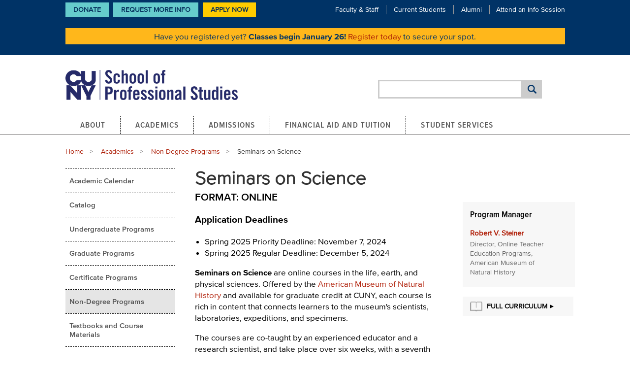

--- FILE ---
content_type: text/html; charset=UTF-8
request_url: https://sps.cuny.edu/academics/non-degree-programs/seminars-science
body_size: 12259
content:
<!DOCTYPE html>
<html lang="en" dir="ltr" prefix="og: https://ogp.me/ns#">
  <head>

              <!-- Google tag (gtag.js) -->
      <script async src="https://www.googletagmanager.com/gtag/js?id=G-BY2DSL0JLS"></script>
      <script>
        window.dataLayer = window.dataLayer || [];
        function gtag(){dataLayer.push(arguments);}
        gtag('js', new Date());

        gtag('config', 'G-BY2DSL0JLS');
      </script>
      <!-- End Google tag (gtag.js) -->

      <!-- Google Tag Manager -->
      <script>(function(w,d,s,l,i){w[l]=w[l]||[];w[l].push({'gtm.start':
      new Date().getTime(),event:'gtm.js'});var f=d.getElementsByTagName(s)[0],
      j=d.createElement(s),dl=l!='dataLayer'?'&l='+l:'';j.async=true;j.src=
      'https://www.googletagmanager.com/gtm.js?id='+i+dl;f.parentNode.insertBefore(j,f);
      })(window,document,'script','dataLayer','GTM-M6TM43J');</script>
      <!-- End Google Tag Manager -->
        
    <meta charset="utf-8" />
<noscript><style>form.antibot * :not(.antibot-message) { display: none !important; }</style>
</noscript><meta name="description" content="Seminars on Science are online courses in the life, earth, and physical sciences." />
<link rel="shortlink" href="https://sps.cuny.edu/node/233" />
<link rel="canonical" href="https://sps.cuny.edu/academics/non-degree-programs/seminars-science" />
<meta property="og:title" content="Seminars on Science" />
<meta property="og:description" content="Seminars on Science are online courses in the life, earth, and physical sciences." />
<meta property="og:updated_time" content="2025-04-29T07:49:16-04:00" />
<meta name="twitter:description" content="Seminars on Science are online courses in the life, earth, and physical sciences." />
<meta name="twitter:title" content="Seminars on Science" />
<meta name="Generator" content="Drupal 10 (https://www.drupal.org)" />
<meta name="MobileOptimized" content="width" />
<meta name="HandheldFriendly" content="true" />
<meta name="viewport" content="width=device-width, initial-scale=1.0" />
<meta http-equiv="ImageToolbar" content="false" />
<link rel="icon" href="/core/misc/favicon.ico" type="image/vnd.microsoft.icon" />

    <title>Seminars on Science | CUNY School of Professional Studies | CUNY SPS</title>
    <link rel="stylesheet" media="all" href="/sites/default/files/css/css_Qv79ACxHa0tKURet4KqiHDgmtZFBc8hSnDP9Jn1XfUM.css?delta=0&amp;language=en&amp;theme=cuny_theme&amp;include=eJxVj0sOwjAMRC8UNcdhGbmxW0ydGDkOpZyeQiU-G-vpzWgk54WQXS1BzmrIWuOHhsm0OlUMu6CI1q8gA1zg_ieQQXQ-VFUrIPygkHvdkp-pUByhUZhVZ6GUG8UDdzqB09635Tet-tWNnVZGSiBkHrmyh7Y1p3KM3pjWFt93KIpdKDy6jWnSXhH89c0sOoI8AceyWj4" />
<link rel="stylesheet" media="all" href="/sites/default/files/css/css_XqXKIKZUKAZspTrwF9BSubn3Cu9Kr4Jk4EqAbSeGUfs.css?delta=1&amp;language=en&amp;theme=cuny_theme&amp;include=eJxVj0sOwjAMRC8UNcdhGbmxW0ydGDkOpZyeQiU-G-vpzWgk54WQXS1BzmrIWuOHhsm0OlUMu6CI1q8gA1zg_ieQQXQ-VFUrIPygkHvdkp-pUByhUZhVZ6GUG8UDdzqB09635Tet-tWNnVZGSiBkHrmyh7Y1p3KM3pjWFt93KIpdKDy6jWnSXhH89c0sOoI8AceyWj4" />

    <script type="application/json" data-drupal-selector="drupal-settings-json">{"path":{"baseUrl":"\/","pathPrefix":"","currentPath":"node\/233","currentPathIsAdmin":false,"isFront":false,"currentLanguage":"en"},"pluralDelimiter":"\u0003","suppressDeprecationErrors":true,"ajaxPageState":{"libraries":"[base64]","theme":"cuny_theme","theme_token":null},"ajaxTrustedUrl":{"\/search\/google":true},"gtag":{"tagId":"G-BY2DSL0JLS","consentMode":false,"otherIds":[],"events":[],"additionalConfigInfo":[]},"ckeditorAccordion":{"accordionStyle":{"collapseAll":1,"keepRowsOpen":1,"animateAccordionOpenAndClose":1,"openTabsWithHash":0,"allowHtmlInTitles":0}},"googlePSE":{"language":"en","displayWatermark":0},"sitewideAlert":{"refreshInterval":15000,"automaticRefresh":true},"user":{"uid":0,"permissionsHash":"7fc865964f74bda07c76b676468ee523b26e95f318c37e3a2836c12bb810cb68"}}</script>
<script src="/sites/default/files/js/js_ARcvaFxt7Xdhwfe0wXWPVJeauUnBbATqza5cqDlWPHA.js?scope=header&amp;delta=0&amp;language=en&amp;theme=cuny_theme&amp;include=eJxdjksOAyEMQy-E4DhdokACTQdIFYL6OX2nGrVSu7Ge7YWdN0I20Qg5iyLLCF_yRWUYDXR7QAF1XaF5ZGhSPVzg_pMX0e7yGo9oZ-oUEkxyVaQ2inlSOHCnExhpB90-rUENdZd_f2xMNroxUoRGaoEHm3suTbHIGgj2vlybJGgvtUtPRg"></script>
<script src="/modules/contrib/google_tag/js/gtag.js?t8z4l7"></script>

    <link type="text/css" rel="stylesheet" href="//fast.fonts.net/cssapi/ff79a40d-20d3-404d-b678-cbc651c62d60.css"/>

    <link rel="apple-touch-icon" sizes="180x180" href="/themes/cuny_theme/favicons/apple-touch-icon.png">
    <link rel="icon" type="image/png" sizes="32x32" href="/themes/cuny_theme/favicons/favicon-32x32.png">
    <link rel="icon" type="image/png" sizes="16x16" href="/themes/cuny_theme/favicons/favicon-16x16.png">
    <link rel="manifest" href="/themes/cuny_theme/favicons/site.webmanifest">
    <link rel="shortcut icon" href="/themes/cuny_theme/favicons/favicon.ico">

    <link rel="preconnect" href="https://fonts.gstatic.com" crossorigin>
    <link href="https://fonts.googleapis.com/css2?family=Open+Sans:ital,wght@0,300..800;1,300..800&amp;display=swap" rel="stylesheet">

    <!-- Facebook Pixel Code -->
    <script>
      !function(f,b,e,v,n,t,s)
      {if(f.fbq)return;n=f.fbq=function(){n.callMethod?
          n.callMethod.apply(n,arguments):n.queue.push(arguments)};
        if(!f._fbq)f._fbq=n;n.push=n;n.loaded=!0;n.version='2.0';
        n.queue=[];t=b.createElement(e);t.async=!0;
        t.src=v;s=b.getElementsByTagName(e)[0];
        s.parentNode.insertBefore(t,s)}(window, document,'script',
          'https://connect.facebook.net/en_US/fbevents.js');
      fbq('init', '299354497146140');
      fbq('track', 'PageView');
    </script>
    <noscript><img height="1" width="1" style="display:none"
                  src="https://www.facebook.com/tr?id=299354497146140&ev=PageView&noscript=1"
      /></noscript>
    <!-- End Facebook Pixel Code -->

    <meta name="google-site-verification" content="0wc2JB7Eg_8ilgaSIFMk3EfsK9IHoETRl4UbefXWWzk" />
  </head>
  <body class="lang-en section-academics one-sidebar sidebar-first path-node page-node-type-program">
              <!-- Google Tag Manager (noscript) -->
      <noscript><iframe src="https://www.googletagmanager.com/ns.html?id=GTM-M6TM43J"
      height="0" width="0" style="display:none;visibility:hidden"></iframe></noscript>
      <!-- End Google Tag Manager (noscript) -->
        
        <a href="#main-content" class="visually-hidden focusable skip-link">
      Skip to main content
    </a>
    
      <div class="dialog-off-canvas-main-canvas" data-off-canvas-main-canvas>
    
<!--.page -->
<div role="document" class="page">
  <header role="banner">
          <div class="header-top-mobile">
          <div>
    <div id="block-cuny-theme-sitewidealert-2" class="block-cuny-banners block-cuny-theme-sitewidealert-2 block block-sitewide-alert-block">
  
    

  
          <div data-sitewide-alert role="banner"></div>
    
    
</div>

  </div>

      </div>
    
          <div class="header-top">
        <div class="sub-menu-block">
          <div class="padded-row">
              <nav role="navigation" aria-labelledby="block-cuny-theme-ctalinks-menu" id="block-cuny-theme-ctalinks" class="block-cuny-theme-ctalinks menu-name-menu-cta-links">
            
  <h2 class="block-title visually-hidden" id="block-cuny-theme-ctalinks-menu">CTA Links</h2>
  

        
        <ul class="menu">
            <li>
        <a href="https://52919.thankyou4caring.org/" class="menu-cta">Donate</a>
              </li>
          <li>
        <a href="https://engage.sps.cuny.edu/register/?id=0200a2fc-9dd9-4c5a-9788-137370968e35">Request More Info</a>
              </li>
        <li>
      <a href="/node/5147" class="menu-cta use-modal use-ajax" data-dialog-type="modal">
        Apply Now
      </a>
    </li>
  </ul>
  


  </nav>
<div id="block-cuny-theme-subnavmenu" class="block-cuny-theme-subnavmenu block block-block-content block-block-content414293b2-42a4-47b9-9325-13338d8898fd">
  
    

  
          
            <div class="body field field--block-content-body field--name-body field--type-text-with-summary field--label-hidden field__item"><div class="l-header__nav-links-top"><ul><li><a href="/node/114">Faculty &amp; Staff</a></li><li><a href="/node/115">Current Students</a></li><li><a href="/node/99">Alumni</a></li><li><a href="/about/events/info-sessions">Attend an Info Session</a></li></ul></div></div>
      

    
    
</div>
<div id="block-cuny-theme-sitewidealert" class="block-cuny-banners block-cuny-theme-sitewidealert block block-sitewide-alert-block">
  
    

  
          <div data-sitewide-alert role="banner"></div>
    
    
</div>


          </div>
        </div>
      </div>
    

    <div class="header-main">
      <div class="padded-row">
                  <div class="l-header__logo">
              <div>
    <div id="block-cuny-theme-sitebranding" class="block-cuny-theme-sitebranding block block-system block-system-branding-block">
  
    

  
          <a href="/" rel="home" class="logo">
      <img src="/themes/cuny_theme/logo.png"  alt="CUNY Logo" height="64" width="350" fetchpriority="high" />
    </a>
      

    
</div>

  </div>

          </div>
        
                  <div class="l-header__social-media">  <div>
    <div class="search-block-form google-cse block-cuny-theme-search-form-wide block block-search menu-block-wrapper block-search-form header" data-drupal-selector="search-block-form" id="block-cuny-theme-search-form-wide" role="search">
  
    
      <div class="content container-inline">
      <div class="google-cse">
        <form action="/search/google" method="get" id="search-block-form" accept-charset="UTF-8">
  <div class="container-inline">
  <div class="form-item-search-block-form">
    <div class="js-form-item form-item js-form-type-search form-item-keys js-form-item-keys form-no-label">
      <label for="edit-keys" class="show-for-sr">Search</label>
        <input title="Enter the terms you wish to search for." data-drupal-selector="edit-keys" type="search" id="edit-keys" name="keys" value="" size="40" maxlength="128" class="form-search" />

        </div>

  </div>
          <button class="success button radius js-form-submit form-submit"
          data-drupal-selector="edit-actions"
          type="submit"
          id="edit-actions"
          value="Search">
  </button>
</div>

</form>

      </div>
    </div>
  </div>

  </div>
</div>
          <div class="l-header__mobile-menu">
            <a class="search-toggle" href="#"><span class="element-invisible visually-hidden">Search Toggle</span></a>
            <a class="menu-toggle paused" href="#" aria-label="Menu Toggle">
              <span></span>
              <span></span>
              <span></span>
            </a>
          </div>
              </div>
    </div>

    
                        
    <nav id="main-menu" class="navigation">
      <div class="row">
          <div>
    <nav role="navigation" aria-labelledby="block-cuny-theme-main-menu-menu" id="block-cuny-theme-main-menu" class="block-cuny-theme-main-menu">
            
  <h2 class="block-title visually-hidden" id="block-cuny-theme-main-menu-menu">Main navigation</h2>
  

        

                        <ul class="menu dropdown" data-dropdown-menu>
                          <li>
        <a href="/about" data-drupal-link-system-path="node/2536">About</a>
                                          <ul class="menu">
                          <li>
        <a href="/about/mission-and-vision-statement" data-drupal-link-system-path="node/101">Mission and Vision</a>
              </li>
                <li>
        <a href="/about/online-learning" data-drupal-link-system-path="node/2539">Online Learning</a>
              </li>
                <li>
        <a href="/about/dean" data-drupal-link-system-path="node/37">Office of the Dean</a>
              </li>
                <li>
        <a href="/about/cuny-sps-foundation" data-drupal-link-system-path="node/139">Foundation</a>
              </li>
                <li>
        <a href="/about/committee-institutional-equity-and-diversity" data-drupal-link-system-path="node/3159">Committee on Institutional Equity and Diversity</a>
              </li>
                <li>
        <a href="/about/equity-diversity-and-inclusion-policy-compliance" data-drupal-link-system-path="node/2781">Diversity and Compliance</a>
              </li>
                <li>
        <a href="/about/institutional-effectiveness-and-planning" data-drupal-link-system-path="node/2734">Institutional Effectiveness and Planning</a>
              </li>
                <li>
        <a href="/about/directory" data-drupal-link-system-path="node/108">Directory</a>
              </li>
                <li>
        <a href="/about/news" data-drupal-link-system-path="about/news">News</a>
              </li>
                <li>
        <a href="/about/events" data-drupal-link-system-path="about/events">Events</a>
              </li>
                <li>
        <a href="/about/office-innovative-learning-solutions" data-drupal-link-system-path="node/134">Office of Innovative Learning Solutions</a>
              </li>
                <li>
        <a href="/about/student-consumer-information" data-drupal-link-system-path="node/2919">Student Consumer Information</a>
              </li>
                <li>
        <a href="/about/policies" data-drupal-link-system-path="node/104">Policies</a>
              </li>
                <li>
        <a href="/about/cuny-sps-governance" data-drupal-link-system-path="node/2606">Governance</a>
              </li>
                <li>
        <a href="https://sps.cuny.edu/about/office-development-and-alumni-relations-odar">Office of Development and Alumni Relations</a>
              </li>
        </ul>
  
              </li>
                <li>
        <a href="/academics" data-drupal-link-system-path="node/2537">Academics</a>
                                          <ul class="menu">
                          <li>
        <a href="/academics/academic-calendar" data-drupal-link-system-path="node/2315">Academic Calendar</a>
              </li>
                <li>
        <a href="/academics/catalog" target="_blank" data-drupal-link-system-path="node/829">Catalog</a>
              </li>
                <li>
        <a href="/academics/undergraduate" data-drupal-link-system-path="node/5289">Undergraduate Programs</a>
              </li>
                <li>
        <a href="/academics/graduate" data-drupal-link-system-path="node/5290">Graduate Programs</a>
              </li>
                <li>
        <a href="/academics/certificates" data-drupal-link-system-path="node/5291">Certificate Programs</a>
              </li>
                <li>
        <a href="/academics/non-degree-programs" data-drupal-link-system-path="node/5292">Non-Degree Programs</a>
              </li>
                <li>
        <a href="/academics/textbooks-and-course-materials" data-drupal-link-system-path="node/686">Textbooks and Course Materials</a>
              </li>
                <li>
        <a href="/academics/zero-textbook-cost-courses" data-drupal-link-system-path="node/2307">Zero Textbook Cost Courses</a>
              </li>
                <li>
        <a href="/academics/credit-prior-learning" data-drupal-link-system-path="node/226">Credit for Prior Learning</a>
              </li>
                <li>
        <a href="/about/directory/office-academic-affairs" data-drupal-link-system-path="node/3678">Office of Academic Affairs</a>
              </li>
                <li>
        <a href="/academics/summer-session" data-drupal-link-system-path="node/2386">Summer Session</a>
              </li>
                <li>
        <a href="/academics/winter-session" data-drupal-link-system-path="node/1988">Winter Session</a>
              </li>
        </ul>
  
              </li>
                <li>
        <a href="/admissions" data-drupal-link-system-path="node/2543">Admissions</a>
                                          <ul class="menu">
                          <li>
        <a href="/admissions/undergraduate-admission" data-drupal-link-system-path="node/228">Undergraduate Admission</a>
              </li>
                <li>
        <a href="/admissions/graduate-admission" data-drupal-link-system-path="node/561">Graduate Admission</a>
              </li>
                <li>
        <a href="/admissions/certificate-admission" data-drupal-link-system-path="node/563">Certificate Admission</a>
              </li>
                <li>
        <a href="/admissions/non-degree-programs" data-drupal-link-system-path="node/564">Non-Degree Programs</a>
              </li>
                <li>
        <a href="/admissions/applicants-educated-outside-us" data-drupal-link-system-path="node/565">Applicants Educated Outside the U.S.</a>
              </li>
                <li>
        <a href="/admissions/veterans" data-drupal-link-system-path="node/566">Veterans</a>
              </li>
                <li>
        <a href="/admissions/seek" data-drupal-link-system-path="node/4388">SEEK</a>
              </li>
                <li>
        <a href="/admissions/nurse-fellowship-academy" data-drupal-link-system-path="node/5607">Nurse Fellowship Academy</a>
              </li>
        </ul>
  
              </li>
                <li>
        <a href="/financial-aid-and-tuition" data-drupal-link-system-path="node/2706">Financial Aid and Tuition</a>
                                          <ul class="menu">
                          <li>
        <a href="/financial-aid-and-tuition/financial-aid" data-drupal-link-system-path="node/702">Financial Aid</a>
              </li>
                <li>
        <a href="/financial-aid-and-tuition/tuition-and-fees" data-drupal-link-system-path="node/657">Tuition and Fees</a>
              </li>
                <li>
        <a href="/financial-aid-and-tuition/scholarships" data-drupal-link-system-path="node/2121">Scholarships</a>
              </li>
                <li>
        <a href="/financial-aid-and-tuition/short-term-assistance" data-drupal-link-system-path="node/2756">Short-Term Assistance</a>
              </li>
                <li>
        <a href="/financial-aid-and-tuition/important-dates" data-drupal-link-system-path="node/2665">Important Dates</a>
              </li>
        </ul>
  
              </li>
                <li>
        <a href="/student-services" data-drupal-link-system-path="node/98">Student Services</a>
                                          <ul class="menu">
                          <li>
        <a href="/student-services/academic-advisement" data-drupal-link-system-path="node/201">Academic Advisement</a>
              </li>
                <li>
        <a href="/student-services/academic-resources" data-drupal-link-system-path="node/142">Academic Resources</a>
              </li>
                <li>
        <a href="/student-services/career-services" data-drupal-link-system-path="node/144">Career Services</a>
              </li>
                <li>
        <a href="/student-services/student-counseling-services" data-drupal-link-system-path="node/2500">Student Counseling Services</a>
              </li>
                <li>
        <a href="/student-services/health-services" data-drupal-link-system-path="node/353">Health Services</a>
              </li>
                <li>
        <a href="/student-services/disability-services" data-drupal-link-system-path="node/145">Student Disability Services</a>
              </li>
                <li>
        <a href="/student-services/graduation" data-drupal-link-system-path="node/606">Graduation</a>
              </li>
                <li>
        <a href="/student-services/student-life" data-drupal-link-system-path="node/143">Student Life</a>
              </li>
                <li>
        <a href="/student-services/student-profiles" data-drupal-link-system-path="node/107">Student Profiles</a>
              </li>
                <li>
        <a href="/student-services/military-veteran" data-drupal-link-system-path="node/146">Military and Veteran Students</a>
              </li>
                <li>
        <a href="/student-services/student-demonstration-guidelines" data-drupal-link-system-path="node/5195">Student Demonstration Guidelines</a>
              </li>
        </ul>
  
              </li>
        </ul>
  


  </nav>

  </div>

      </div>
    </nav>
  </header>
  <!--/.l-header -->

  
    
  
  <!--.l-main -->
  <main role="main" class="l-main main-content row">
    <!-- .l-main region -->
    <div>
              <div class="highlight callout">
            <div class="region-highlighted panel">
    <div data-drupal-messages-fallback class="hidden"></div>

  </div>

        </div>
      
      
      <a id="main-content"></a>
                          <div>
    <div id="block-cuny-theme-breadcrumbs" class="block-cuny-theme-breadcrumbs block block-system block-system-breadcrumb-block">
  
    

  
            <div class="padded-row">
    <nav role="navigation" aria-labelledby="system-breadcrumb">
      <h2 id="system-breadcrumb" class="show-for-sr visually-hidden">Breadcrumb</h2>
      <ul class="breadcrumbs">
                  <li>
                          <a href="/">Home</a>
                      </li>
                  <li>
                          <a href="/academics">Academics</a>
                      </li>
                  <li>
                          <a href="/academics/non-degree-programs">Non-Degree Programs</a>
                      </li>
                <li class="current"><span class="show-for-sr">Current: </span> Seminars on Science</li>
      </ul>
    </nav>
  </div>

    
    
</div>

  </div>

              
      
              <div role="complementary" class="sidebar-first sidebar medium-16 large-4 columns">
            <div>
    <div id="block-cuny-theme-leftsidebarnavigation" class="sidebar left-navigation block-cuny-theme-leftsidebarnavigation block block-cuny-core block-left-sidebar-navigation">
  
    

  
          <div class="sidebar left-navigation">
  <ul class="dropdown menu">
          <li>
        <a href="/academics/academic-calendar" class="">
          Academic Calendar
        </a>
      </li>
          <li>
        <a href="/academics/catalog" class="">
          Catalog
        </a>
      </li>
          <li>
        <a href="/academics/undergraduate" class="">
          Undergraduate Programs
        </a>
      </li>
          <li>
        <a href="/academics/graduate" class="">
          Graduate Programs
        </a>
      </li>
          <li>
        <a href="/academics/certificates" class="">
          Certificate Programs
        </a>
      </li>
          <li>
        <a href="/academics/non-degree-programs" class="is-active">
          Non-Degree Programs
        </a>
      </li>
          <li>
        <a href="/academics/textbooks-and-course-materials" class="">
          Textbooks and Course Materials
        </a>
      </li>
          <li>
        <a href="/academics/zero-textbook-cost-courses" class="">
          Zero Textbook Cost Courses
        </a>
      </li>
          <li>
        <a href="/academics/credit-prior-learning" class="">
          Credit for Prior Learning
        </a>
      </li>
          <li>
        <a href="/about/directory/office-academic-affairs" class="">
          Office of Academic Affairs
        </a>
      </li>
          <li>
        <a href="/academics/summer-session" class="">
          Summer Session
        </a>
      </li>
          <li>
        <a href="/academics/winter-session" class="">
          Winter Session
        </a>
      </li>
      </ul>
</div>

    
    
</div>

  </div>

        </div>
      
      <div class="content medium-16 large-12 columns">
                    <div>
    <div id="block-cuny-theme-page-title" class="block-cuny-theme-page-title block block-core block-page-title-block">
  
    

  
          
  <h1><span>Seminars on Science</span>
</h1>


    
    
</div>
<div id="block-cuny-theme-content" class="block-cuny-theme-content block block-system block-system-main-block">
  
    

  
          <article>
  <div class="view-mode-full content">
    <div class="row">
      <div class="small-16 large-11 columns degree-detail">
        <span class="degree-format h2">
          Format: Online
        </span>

        
        
                  <div class="h3 section-title application-dealines">
            Application Deadlines
          </div>
          <ul>
                          <li>Spring 2025 Priority Deadline: November 7, 2024</li>
                                      <li>Spring 2025 Regular Deadline: December 5, 2024</li>
                      </ul>
        
        
            <div class="body field field--node-body field--name-body field--type-text-with-summary field--label-hidden field__item"><p><strong>Seminars on Science</strong> are online courses in the life, earth, and physical sciences. Offered by the <a href="http://www.amnh.org/learn/">American Museum of Natural History</a> and available for graduate credit at CUNY, each course is rich in content that connects learners to the museum's scientists, laboratories, expeditions, and specimens.</p>

<p>The courses are co-taught by an experienced educator and a research scientist, and take place over six weeks, with a seventh week available for the completion of assignments.</p>

<h3><strong>Career Prospects</strong></h3>

<p><em>Seminars on Science</em> are designed to prepare, support, and inspire educators, whether they are new teachers seeking resources to use in the classroom or seasoned educators, looking to update lesson plans or knowledge in a specific content area.</p>

<p>The courses are designed to deepen students’ understanding of scientific content and enhance students’ knowledge of the process of scientific inquiry.</p>

<p><strong>Curriculum</strong></p>

<ul>
	<li>Each course is worth 3 graduate credits should a student choose to earn credit from the CUNY School of Professional Studies (CUNY SPS).</li>
</ul>

<p>Please visit the AMNH website for the most <a href="http://www.amnh.org/learn/calendar">current calendar</a>.</p>
</div>
      

        
      </div>


      <div class="small-16 large-5 columns sidebar-right end">
        
        <div class="views-element-container"><div class="js-view-dom-id-a15f28512ffee48ab77039343dbb3e79b830281803dd538530d6566058b84311">
  
  
  

  
  
  

    

  
  

  
  
</div>
</div>


                  <div class="contact-person-block">
            <h4>Program Manager</h4>
            
            <div class="field field--node-field-academic-director-ref field--name-field-academic-director-ref field--type-entity-reference field--label-hidden field__item"><article>
  <div class="view-mode-block_teaser content">
    
    <h5 class="node-title">
      <a href="/about/directory/robert-v.steiner" rel="bookmark">Robert V. Steiner</a>
    </h5>
    <p class="contact-person-designation">
      <span class="director-faculty-title">
        Director, Online Teacher Education Programs, American Museum of Natural History
      </span>
    </p>
  </div>
</article>
</div>
      

          </div>
        
                <a class="curriculum-link" href="https://sps.catalog.cuny.edu/departments/AMNH-SPS/overview">
          Full Curriculum
        </a>
        
        
        

              </div>
    </div>

    <div class="row">
      
      <div class="small-16 columns student-alum-profiles">
        
                  <h3 class="section-title">Admissions Criteria</h3>
          
            <div class="field field--node-field-program-admission-criteria field--name-field-program-admission-criteria field--type-text-with-summary field--label-hidden field__item"><p>Registrants must have earned a bachelor's degree from an accredited institution in order to seek credit from CUNY SPS.</p>

<p><strong>Registration</strong></p>

<p><strong>Matriculated CUNY students (except Brooklyn College)</strong></p>

<ol>
	<li>Do not register for the course through the Seminars on Science website.</li>
	<li>Obtain an <strong>ePermit</strong> to take a Seminars on Science class for credit through the CUNY School of Professional Studies. Faculty advisors at your home college must approve your request.</li>
	<li>To access ePermit, go to the CUNY Portal Login page. Once on the University's Login page, you will have to register for a CUNY Portal ID and Password, if you haven't already done so, by clicking on "Register" and following the directions. Once registered and logged in, you will be directed to your own "My Page" that has a link to the ePermit system prominently displayed. You can track the process online, and will be informed electronically when your request is approved or denied.</li>
	<li>If you have any questions about the ePermit system, please contact your home college registrar. If your home college registrar is unable to resolve the problem, contact SPS at <strong>(646)&nbsp;664-8514</strong> or <a href="mailto:registrar@sps.cuny.edu"><strong>registrar@sps.cuny.edu</strong></a>.</li>
</ol>

<p><strong>Brooklyn College Students</strong></p>

<ol>
	<li>Follow the instructions on the Brooklyn College Schedule of Graduate Courses Sections for registration instructions.</li>
</ol>

<p><strong>Non Matriculated (Non-Degree) Students</strong></p>

<ol>
	<li>Register for Seminars on Science courses via the American Museum of Natural History website.</li>
	<li>Ask the institution that awarded you your BA/BS to send a transcript of prior baccalaureate study directly to the CUNY SPS address listed above. They may charge an additional fee for this service. The CUNY SPS Registrar must receive your transcript before the final class session.</li>
	<li>In order to earn graduate credit from CUNY SPS, download the appropriate registration form below. If you are not already enrolled at CUNY, you will also need to pay an application fee (per semester).</li>
</ol>

<p>Please email the completed form to the <a href="mailto:registrar@sps.cuny.edu">Office of Registar</a>.</p>

<ul>
	<li><a href="https://media.sps.cuny.edu/filestore/6/0/4/5_43e6ccdf524ad3b/6045_7f3fb67ad505fac.pdf">Registration Form</a> (PDF)</li>
</ul>
</div>
      

        
                  <h3 class="section-title">Application Deadlines</h3>
          <ul>
                          <li>Spring 2025 Priority Deadline: November 7, 2024</li>
                                      <li>Spring 2025 Regular Deadline: December 5, 2024</li>
                      </ul>
        
              </div>
          </div>
  </div>
</article>

    
    
</div>

<div class="views-element-container block-cuny-theme-views-block-recent-news-program-entity-view block block-views block-views-blockrecent-news-program-entity-view" id="block-cuny-theme-views-block-recent-news-program-entity-view">
  
    

  
          <div><div class="js-view-dom-id-439807b373e38795f62d3dbf36b44d3288201e1e5f52d13f4aa2fe85265cd5f0">
  
  <h1 class="lined-heading">Recent news about Seminars on Science</h1>
  

  
  
  

    

  
  

      <footer>
      
    </footer>
  
  
</div>
</div>

    
    
</div>

  </div>

              </div>

      <!--/.l-main region -->
          </div>

    <!--/.l-main -->
  </main>

  <!--.l-footer -->
  <footer class="l-footer">
    <div class="row">
              <!--.l-featured -->
        <footer class="footer-top">
          <div class="footer-top__inner">
            <div class="large-4 columns footer-column ">
                <div id="block-cuny-theme-footercontact" class="block-cuny-theme-footercontact block-boxes-footer-contact">
  
    
      
            <div class="body field field--block-content-body field--name-body field--type-text-with-summary field--label-hidden field__item"><div><a class="footer-logo" href="https://sps.cuny.edu/"><img alt="CUNY School of Professional Studies" src="/sites/default/files/2025-03/cunysps_2021_2linelogo_ko_footer_1.png" width="200" height="37"  /></a>
	<div class="footer-address-block">
		<p>119 W. 31<sup>st</sup> Street</p>
<p> New York, NY 10001</p>
		<p><!--<a href="tel:+12126522869">-->(212) 652-CUNY</p>
<p><a href="/contact-us"><strong>Contact Us</strong></a></p>

	</div>
</div></div>
      

  </div>


            </div>

                          <div class="large-12 columns footer-upper-second">
                  <nav role="navigation" aria-labelledby="block-cuny-theme-footercta-menu" id="block-cuny-theme-footercta" class="block-cuny-theme-footercta large-8 columns">
            
  <h2 class="block-title visually-hidden" id="block-cuny-theme-footercta-menu">Footer CTA</h2>
  

        
          <div class="block-menu-block">
  <ul class="footer-menu">
            <li>
        <a href="/current-students" data-drupal-link-system-path="node/115">Current Students</a>
              </li>
          <li>
        <a href="/faculty-staff" data-drupal-link-system-path="node/114">Faculty &amp; Staff</a>
              </li>
          <li>
        <a href="/alumni" data-drupal-link-system-path="node/99">Alumni</a>
              </li>
          <li>
        <a href="/about/directory" data-drupal-link-system-path="node/108">Directory</a>
              </li>
          <li>
        <a href="https://sps.cuny.edu/coronavirus-update">Coronavirus Info</a>
              </li>
          <li>
        <a href="https://sps.cuny.edu/about/directory/office-human-resources/jobs">Employment</a>
              </li>
          <li>
        <a href="https://sps.cuny.edu/about/policies">Policies</a>
              </li>
          <li>
        <a href="https://thecunystore.merchorders.com/cuny_school_of_prof_studies">CUNY Store</a>
              </li>
          <li>
        <a href="/directions" data-drupal-link-system-path="node/232">Directions</a>
              </li>
      </ul>
        </div>
  
  


  </nav>
<div id="block-cuny-theme-footerinstituteslist" class="block-cuny-theme-footerinstituteslist large-8 columns">
  
    
      
            <div class="body field field--block-content-body field--name-body field--type-text-with-summary field--label-hidden field__item"><div><div class="footer-campus-list"><div class="footer-campus-item"><a href="/about/office-innovative-learning-solutions">Office of Innovative Learning Solutions</a></div></div><ul class="social-media-block"><li class="social-media-item"><a href="https://www.linkedin.com/edu/school?id=150009" target="_blank"><span class="show-for-sr">LinkedIn</span><em><i class="fab fa-linkedin"><span>&nbsp;</span></i></em></a></li><li class="social-media-item"><a href="https://www.youtube.com/user/CUNYSPS" target="_blank"><span class="show-for-sr">YouTube</span><em><i class="fab fa-youtube">&nbsp;</i></em></a></li><li class="social-media-item"><a href="https://www.instagram.com/cunysps/" target="_blank"><span class="show-for-sr">Instagram</span><em><i class="fab fa-instagram">&nbsp;</i></em></a></li><li class="social-media-item"><a href="https://www.facebook.com/cunysps" target="_blank"><span class="show-for-sr">Facebook</span><em><i class="fab fa-facebook">&nbsp;</i></em></a></li><li class="social-media-item"><a href="https://www.threads.net/@cunysps" target="_blank"><span class="show-for-sr">Threads</span><em><i class="fab fa-threads">&nbsp;</i></em></a></li><li class="social-media-item"><a href="https://tiktok.com/@cunysps" target="_blank"><span class="show-for-sr">TikTok</span><em><i class="fab fa-tiktok">&nbsp;</i></em></a></li><li class="social-media-item"><a href="https://medium.com/@CUNY_SPS" target="_blank"><span class="show-for-sr">Medium</span><em><i class="fab fa-medium">&nbsp;</i></em></a></li></ul></div></div>
      

  </div>



              </div>
                      </div>
        </footer>

                  <footer class="footer-bottom">
            <div id="boxes-box-footer_copyright">
              <div class="footer-column">
                  <div>
    <div id="block-cuny-theme-footercopyrights" class="block-cuny-theme-footercopyrights block block-block-content block-block-content17445d8c-981a-4dc9-acf9-4f474dc003d0">
  
    

  
          
            <div class="body field field--block-content-body field--name-body field--type-text-with-summary field--label-hidden field__item"><div id="__ba_panel">&nbsp;</div>

<ul class="footer-links-block"><li class="footer-link"><a href="https://www.cuny.edu/website/copyright/">Copyright Notice</a></li>
	<li class="footer-link"><a href="https://www.cuny.edu/website/terms/">Terms of Use</a></li>
	<li class="footer-link"><a href="https://www.gotoassist.com/ph/cuny-edu">Remote</a></li>
	<li class="footer-link"><a href="https://www.cuny.edu/accessibility/">Accessibility</a></li>
	<li class="footer-link"><a href="https://www1.cuny.edu/sites/title-ix/combating-sexual-misconduct-title-ix/campus/university/">Enough is Enough:&nbsp;Combating Sexual Misconduct</a></li>
</ul><p>© 2025 CUNY School of Professional Studies. All rights reserved.</p>

<div class="footer__social-media">
	<ul class="social-media-block">
<li class="social-media-item">
      <a href="https://www.youtube.com/user/CUNYSPS" target="_blank">
        <span class="element-invisible">YouTube</span>
        <i class="fab fa-youtube"></i>
      </a>
    </li>
<li class="social-media-item">
      <a href="https://www.linkedin.com/edu/school?id=150009" target="_blank">
        <span class="element-invisible">LinkedIn</span>
        <i class="fab fa-linkedin"></i>
      </a>
    </li>
    
    <li class="social-media-item">
      <a href="https://www.instagram.com/cunysps/" target="_blank">
        <span class="element-invisible">Instagram</span>
        <i class="fab fa-instagram"></i>
      </a>
    </li>
    <!--<li class="social-media-item"><a href="https://twitter.com/cunysps" target="_blank"><img class="social-media-footer-icon" alt="Twitter" src="/sites/all/themes/cuny/assets/img/social/twitter-social-media.svg" /></a></li>-->
    <li class="social-media-item">
      <a href="https://www.facebook.com/cunysps" target="_blank">
        <span class="element-invisible">Facebook</span>
        <i class="fab fa-facebook"></i>
      </a>
    </li>
    <li class="social-media-item">
      <a href="https://www.threads.net/@cunysps" target="_blank">
        <span class="element-invisible">Threads</span>
        <i class="fab fa-threads"></i>
      </a>
    </li>
<li class="social-media-item">
      <a href="https://bsky.app/profile/cunysps.bsky.social" target="_blank">
        <span class="element-invisible">Bluesky</span>
        <i class="fab fa-bluesky"></i>
      </a>
    </li>
    <li class="social-media-item">
      <a href="https://medium.com/@CUNY_SPS" target="_blank">
        <span class="element-invisible">Medium</span>
        <i class="fab fa-medium"></i>
      </a>
    </li>
	</ul>
</div></div>
      

    
    
</div>
<div id="block-cuny-theme-hubspotcodesnippet" class="block-cuny-theme-hubspotcodesnippet block block-block-content block-block-content6a387f49-9441-48ac-bfc9-e17b8f081439">
  
    

  
          
            <div class="body field field--block-content-body field--name-body field--type-text-with-summary field--label-hidden field__item"><!-- Start of HubSpot Embed Code --><script type="text/javascript" id="hs-script-loader" async defer src="//js-na1.hs-scripts.com/21585414.js"></script><!-- End of HubSpot Embed Code --></div>
      

    
    
</div>
<div id="block-cuny-theme-ocelotchatbot" class="block-cuny-theme-ocelotchatbot block block-block-content block-block-contentfbfd8cb2-bb6d-4046-9421-fc58313fd9fa">
  
    

  
          
            <div class="body field field--block-content-body field--name-body field--type-text-with-summary field--label-hidden field__item"><script type="text/javascript" src="https://ai.ocelotbot.com/embed/standard/8d032e97-0e6d-4fac-a87e-7dbdf0a5bd40?ha=right&amp;hv=16px&amp;va=bottom&amp;vv=16px&amp;ts=0&amp;bs=simple&amp;av=0"></script></div>
      

    
    
</div>

  </div>

              </div>
            </div>
          </footer>
                <!--/.l-featured -->
          </div>
  </footer>

  <!--/.l-footer -->
</div>
<!--/.page -->


  </div>

    
    <script src="/sites/default/files/js/js_jwdhkYJWl99zAzrbQvtN-A67crz4XA_AiKGebHQDnhM.js?scope=footer&amp;delta=0&amp;language=en&amp;theme=cuny_theme&amp;include=eJxdjksOAyEMQy-E4DhdokACTQdIFYL6OX2nGrVSu7Ge7YWdN0I20Qg5iyLLCF_yRWUYDXR7QAF1XaF5ZGhSPVzg_pMX0e7yGo9oZ-oUEkxyVaQ2inlSOHCnExhpB90-rUENdZd_f2xMNroxUoRGaoEHm3suTbHIGgj2vlybJGgvtUtPRg"></script>
<script src="/modules/contrib/ckeditor_accordion/js/accordion.frontend.min.js?t8z4l7"></script>
<script src="/sites/default/files/js/js_7AnNaC9eiN1Q4D31Yp90lrAW18Qm6NxoL4hJpgzL6iY.js?scope=footer&amp;delta=2&amp;language=en&amp;theme=cuny_theme&amp;include=eJxdjksOAyEMQy-E4DhdokACTQdIFYL6OX2nGrVSu7Ge7YWdN0I20Qg5iyLLCF_yRWUYDXR7QAF1XaF5ZGhSPVzg_pMX0e7yGo9oZ-oUEkxyVaQ2inlSOHCnExhpB90-rUENdZd_f2xMNroxUoRGaoEHm3suTbHIGgj2vlybJGgvtUtPRg"></script>


    <script type="text/javascript">var _baTheme=0, _baMode='Make This Website Talk', _baUseCookies=true, _baHideOnLoad=true;</script>
    <script type="text/javascript" src="https://www.browsealoud.com/plus/scripts/ba.js"></script>
  </body>
</html>


--- FILE ---
content_type: text/css
request_url: https://sps.cuny.edu/sites/default/files/css/css_XqXKIKZUKAZspTrwF9BSubn3Cu9Kr4Jk4EqAbSeGUfs.css?delta=1&language=en&theme=cuny_theme&include=eJxVj0sOwjAMRC8UNcdhGbmxW0ydGDkOpZyeQiU-G-vpzWgk54WQXS1BzmrIWuOHhsm0OlUMu6CI1q8gA1zg_ieQQXQ-VFUrIPygkHvdkp-pUByhUZhVZ6GUG8UDdzqB09635Tet-tWNnVZGSiBkHrmyh7Y1p3KM3pjWFt93KIpdKDy6jWnSXhH89c0sOoI8AceyWj4
body_size: 40363
content:
/* @license MIT https://github.com/necolas/normalize.css/blob/8.0.1/LICENSE.md */
html{line-height:1.15;-webkit-text-size-adjust:100%;}body{margin:0;}main{display:block;}h1{font-size:2em;margin:0.67em 0;}hr{box-sizing:content-box;height:0;overflow:visible;}pre{font-family:monospace,monospace;font-size:1em;}a{background-color:transparent;}abbr[title]{border-bottom:none;text-decoration:underline;text-decoration:underline dotted;}b,strong{font-weight:bolder;}code,kbd,samp{font-family:monospace,monospace;font-size:1em;}small{font-size:80%;}sub,sup{font-size:75%;line-height:0;position:relative;vertical-align:baseline;}sub{bottom:-0.25em;}sup{top:-0.5em;}img{border-style:none;}button,input,optgroup,select,textarea{font-family:inherit;font-size:100%;line-height:1.15;margin:0;}button,input{overflow:visible;}button,select{text-transform:none;}button,[type="button"],[type="reset"],[type="submit"]{-webkit-appearance:button;}button::-moz-focus-inner,[type="button"]::-moz-focus-inner,[type="reset"]::-moz-focus-inner,[type="submit"]::-moz-focus-inner{border-style:none;padding:0;}button:-moz-focusring,[type="button"]:-moz-focusring,[type="reset"]:-moz-focusring,[type="submit"]:-moz-focusring{outline:1px dotted ButtonText;}fieldset{padding:0.35em 0.75em 0.625em;}legend{box-sizing:border-box;color:inherit;display:table;max-width:100%;padding:0;white-space:normal;}progress{vertical-align:baseline;}textarea{overflow:auto;}[type="checkbox"],[type="radio"]{box-sizing:border-box;padding:0;}[type="number"]::-webkit-inner-spin-button,[type="number"]::-webkit-outer-spin-button{height:auto;}[type="search"]{-webkit-appearance:textfield;outline-offset:-2px;}[type="search"]::-webkit-search-decoration{-webkit-appearance:none;}::-webkit-file-upload-button{-webkit-appearance:button;font:inherit;}details{display:block;}summary{display:list-item;}template{display:none;}[hidden]{display:none;}
/* @license GPL-2.0-or-later https://www.drupal.org/licensing/faq */
.slide-in-down.mui-enter{-webkit-transition-duration:.5s;transition-duration:.5s;-webkit-transition-timing-function:linear;transition-timing-function:linear;-webkit-transform:translateY(-100%);transform:translateY(-100%);-webkit-transition-property:opacity,-webkit-transform;transition-property:opacity,-webkit-transform;transition-property:transform,opacity;transition-property:transform,opacity,-webkit-transform;-webkit-backface-visibility:hidden;backface-visibility:hidden}.slide-in-left.mui-enter,.slide-in-up.mui-enter{-webkit-transition-duration:.5s;-webkit-transition-timing-function:linear;-webkit-transition-property:opacity,-webkit-transform;-webkit-backface-visibility:hidden}.slide-in-down.mui-enter.mui-enter-active{-webkit-transform:translateY(0);transform:translateY(0)}.slide-in-left.mui-enter{transition-duration:.5s;transition-timing-function:linear;-webkit-transform:translateX(-100%);transform:translateX(-100%);transition-property:opacity,-webkit-transform;transition-property:transform,opacity;transition-property:transform,opacity,-webkit-transform;backface-visibility:hidden}.slide-in-left.mui-enter.mui-enter-active{-webkit-transform:translateX(0);transform:translateX(0)}.slide-in-up.mui-enter{transition-duration:.5s;transition-timing-function:linear;-webkit-transform:translateY(100%);transform:translateY(100%);transition-property:opacity,-webkit-transform;transition-property:transform,opacity;transition-property:transform,opacity,-webkit-transform;backface-visibility:hidden}.slide-in-right.mui-enter,.slide-out-down.mui-leave{-webkit-transition-duration:.5s;-webkit-transition-timing-function:linear;-webkit-transition-property:opacity,-webkit-transform;-webkit-backface-visibility:hidden}.slide-in-up.mui-enter.mui-enter-active{-webkit-transform:translateY(0);transform:translateY(0)}.slide-in-right.mui-enter{transition-duration:.5s;transition-timing-function:linear;-webkit-transform:translateX(100%);transform:translateX(100%);transition-property:opacity,-webkit-transform;transition-property:transform,opacity;transition-property:transform,opacity,-webkit-transform;backface-visibility:hidden}.slide-in-right.mui-enter.mui-enter-active{-webkit-transform:translateX(0);transform:translateX(0)}.slide-out-down.mui-leave{transition-duration:.5s;transition-timing-function:linear;-webkit-transform:translateY(0);transform:translateY(0);transition-property:opacity,-webkit-transform;transition-property:transform,opacity;transition-property:transform,opacity,-webkit-transform;backface-visibility:hidden}.slide-out-right.mui-leave,.slide-out-up.mui-leave{-webkit-transition-duration:.5s;-webkit-transition-timing-function:linear;-webkit-transition-property:opacity,-webkit-transform;-webkit-backface-visibility:hidden}.slide-out-down.mui-leave.mui-leave-active{-webkit-transform:translateY(100%);transform:translateY(100%)}.slide-out-right.mui-leave{transition-duration:.5s;transition-timing-function:linear;-webkit-transform:translateX(0);transform:translateX(0);transition-property:opacity,-webkit-transform;transition-property:transform,opacity;transition-property:transform,opacity,-webkit-transform;backface-visibility:hidden}.slide-out-right.mui-leave.mui-leave-active{-webkit-transform:translateX(100%);transform:translateX(100%)}.slide-out-up.mui-leave{transition-duration:.5s;transition-timing-function:linear;-webkit-transform:translateY(0);transform:translateY(0);transition-property:opacity,-webkit-transform;transition-property:transform,opacity;transition-property:transform,opacity,-webkit-transform;backface-visibility:hidden}.fade-in.mui-enter,.slide-out-left.mui-leave{-webkit-transition-duration:.5s;-webkit-transition-timing-function:linear}.slide-out-up.mui-leave.mui-leave-active{-webkit-transform:translateY(-100%);transform:translateY(-100%)}.slide-out-left.mui-leave{transition-duration:.5s;transition-timing-function:linear;-webkit-transform:translateX(0);transform:translateX(0);-webkit-transition-property:opacity,-webkit-transform;transition-property:opacity,-webkit-transform;transition-property:transform,opacity;transition-property:transform,opacity,-webkit-transform;-webkit-backface-visibility:hidden;backface-visibility:hidden}.slide-out-left.mui-leave.mui-leave-active{-webkit-transform:translateX(-100%);transform:translateX(-100%)}.fade-in.mui-enter{transition-duration:.5s;transition-timing-function:linear;opacity:0;-webkit-transition-property:opacity;transition-property:opacity}.fade-out.mui-leave,.hinge-in-from-top.mui-enter{-webkit-transition-duration:.5s;-webkit-transition-timing-function:linear}.fade-in.mui-enter.mui-enter-active{opacity:1}.fade-out.mui-leave{transition-duration:.5s;transition-timing-function:linear;opacity:1;-webkit-transition-property:opacity;transition-property:opacity}.fade-out.mui-leave.mui-leave-active{opacity:0}.hinge-in-from-top.mui-enter{transition-duration:.5s;transition-timing-function:linear;-webkit-transform:perspective(2000px) rotateX(-90deg);transform:perspective(2000px) rotateX(-90deg);-webkit-transform-origin:top;transform-origin:top;-webkit-transition-property:opacity,-webkit-transform;transition-property:opacity,-webkit-transform;transition-property:transform,opacity;transition-property:transform,opacity,-webkit-transform;opacity:0}.hinge-in-from-bottom.mui-enter,.hinge-in-from-right.mui-enter{-webkit-transition-duration:.5s;-webkit-transition-timing-function:linear;-webkit-transition-property:opacity,-webkit-transform}.hinge-in-from-top.mui-enter.mui-enter-active{-webkit-transform:perspective(2000px) rotate(0);transform:perspective(2000px) rotate(0);opacity:1}.hinge-in-from-right.mui-enter{transition-duration:.5s;transition-timing-function:linear;-webkit-transform:perspective(2000px) rotateY(-90deg);transform:perspective(2000px) rotateY(-90deg);-webkit-transform-origin:right;transform-origin:right;transition-property:opacity,-webkit-transform;transition-property:transform,opacity;transition-property:transform,opacity,-webkit-transform;opacity:0}.hinge-in-from-right.mui-enter.mui-enter-active{-webkit-transform:perspective(2000px) rotate(0);transform:perspective(2000px) rotate(0);opacity:1}.hinge-in-from-bottom.mui-enter{transition-duration:.5s;transition-timing-function:linear;-webkit-transform:perspective(2000px) rotateX(90deg);transform:perspective(2000px) rotateX(90deg);-webkit-transform-origin:bottom;transform-origin:bottom;transition-property:opacity,-webkit-transform;transition-property:transform,opacity;transition-property:transform,opacity,-webkit-transform;opacity:0}.hinge-in-from-left.mui-enter,.hinge-in-from-middle-x.mui-enter{-webkit-transition-duration:.5s;-webkit-transition-timing-function:linear;-webkit-transition-property:opacity,-webkit-transform}.hinge-in-from-bottom.mui-enter.mui-enter-active{-webkit-transform:perspective(2000px) rotate(0);transform:perspective(2000px) rotate(0);opacity:1}.hinge-in-from-left.mui-enter{transition-duration:.5s;transition-timing-function:linear;-webkit-transform:perspective(2000px) rotateY(90deg);transform:perspective(2000px) rotateY(90deg);-webkit-transform-origin:left;transform-origin:left;transition-property:opacity,-webkit-transform;transition-property:transform,opacity;transition-property:transform,opacity,-webkit-transform;opacity:0}.hinge-in-from-left.mui-enter.mui-enter-active{-webkit-transform:perspective(2000px) rotate(0);transform:perspective(2000px) rotate(0);opacity:1}.hinge-in-from-middle-x.mui-enter{transition-duration:.5s;transition-timing-function:linear;-webkit-transform:perspective(2000px) rotateX(-90deg);transform:perspective(2000px) rotateX(-90deg);-webkit-transform-origin:center;transform-origin:center;transition-property:opacity,-webkit-transform;transition-property:transform,opacity;transition-property:transform,opacity,-webkit-transform;opacity:0}.hinge-in-from-middle-y.mui-enter,.hinge-out-from-top.mui-leave{-webkit-transition-duration:.5s;-webkit-transition-timing-function:linear;-webkit-transition-property:opacity,-webkit-transform}.hinge-in-from-middle-x.mui-enter.mui-enter-active{-webkit-transform:perspective(2000px) rotate(0);transform:perspective(2000px) rotate(0);opacity:1}.hinge-in-from-middle-y.mui-enter{transition-duration:.5s;transition-timing-function:linear;-webkit-transform:perspective(2000px) rotateY(-90deg);transform:perspective(2000px) rotateY(-90deg);-webkit-transform-origin:center;transform-origin:center;transition-property:opacity,-webkit-transform;transition-property:transform,opacity;transition-property:transform,opacity,-webkit-transform;opacity:0}.hinge-in-from-middle-y.mui-enter.mui-enter-active{-webkit-transform:perspective(2000px) rotate(0);transform:perspective(2000px) rotate(0);opacity:1}.hinge-out-from-top.mui-leave{transition-duration:.5s;transition-timing-function:linear;-webkit-transform:perspective(2000px) rotate(0);transform:perspective(2000px) rotate(0);-webkit-transform-origin:top;transform-origin:top;transition-property:opacity,-webkit-transform;transition-property:transform,opacity;transition-property:transform,opacity,-webkit-transform;opacity:1}.hinge-out-from-bottom.mui-leave,.hinge-out-from-right.mui-leave{-webkit-transition-duration:.5s;-webkit-transition-timing-function:linear;-webkit-transition-property:opacity,-webkit-transform}.hinge-out-from-top.mui-leave.mui-leave-active{-webkit-transform:perspective(2000px) rotateX(90deg);transform:perspective(2000px) rotateX(90deg);opacity:0}.hinge-out-from-right.mui-leave{transition-duration:.5s;transition-timing-function:linear;-webkit-transform:perspective(2000px) rotate(0);transform:perspective(2000px) rotate(0);-webkit-transform-origin:right;transform-origin:right;transition-property:opacity,-webkit-transform;transition-property:transform,opacity;transition-property:transform,opacity,-webkit-transform;opacity:1}.hinge-out-from-right.mui-leave.mui-leave-active{-webkit-transform:perspective(2000px) rotateY(90deg);transform:perspective(2000px) rotateY(90deg);opacity:0}.hinge-out-from-bottom.mui-leave{transition-duration:.5s;transition-timing-function:linear;-webkit-transform:perspective(2000px) rotate(0);transform:perspective(2000px) rotate(0);-webkit-transform-origin:bottom;transform-origin:bottom;transition-property:opacity,-webkit-transform;transition-property:transform,opacity;transition-property:transform,opacity,-webkit-transform;opacity:1}.hinge-out-from-left.mui-leave,.hinge-out-from-middle-x.mui-leave{-webkit-transition-duration:.5s;-webkit-transition-timing-function:linear;-webkit-transition-property:opacity,-webkit-transform}.hinge-out-from-bottom.mui-leave.mui-leave-active{-webkit-transform:perspective(2000px) rotateX(-90deg);transform:perspective(2000px) rotateX(-90deg);opacity:0}.hinge-out-from-left.mui-leave{transition-duration:.5s;transition-timing-function:linear;-webkit-transform:perspective(2000px) rotate(0);transform:perspective(2000px) rotate(0);-webkit-transform-origin:left;transform-origin:left;transition-property:opacity,-webkit-transform;transition-property:transform,opacity;transition-property:transform,opacity,-webkit-transform;opacity:1}.hinge-out-from-left.mui-leave.mui-leave-active{-webkit-transform:perspective(2000px) rotateY(-90deg);transform:perspective(2000px) rotateY(-90deg);opacity:0}.hinge-out-from-middle-x.mui-leave{transition-duration:.5s;transition-timing-function:linear;-webkit-transform:perspective(2000px) rotate(0);transform:perspective(2000px) rotate(0);-webkit-transform-origin:center;transform-origin:center;transition-property:opacity,-webkit-transform;transition-property:transform,opacity;transition-property:transform,opacity,-webkit-transform;opacity:1}.hinge-out-from-middle-y.mui-leave,.scale-in-up.mui-enter{-webkit-transition-duration:.5s;-webkit-transition-timing-function:linear;-webkit-transition-property:opacity,-webkit-transform}.hinge-out-from-middle-x.mui-leave.mui-leave-active{-webkit-transform:perspective(2000px) rotateX(90deg);transform:perspective(2000px) rotateX(90deg);opacity:0}.hinge-out-from-middle-y.mui-leave{transition-duration:.5s;transition-timing-function:linear;-webkit-transform:perspective(2000px) rotate(0);transform:perspective(2000px) rotate(0);-webkit-transform-origin:center;transform-origin:center;transition-property:opacity,-webkit-transform;transition-property:transform,opacity;transition-property:transform,opacity,-webkit-transform;opacity:1}.hinge-out-from-middle-y.mui-leave.mui-leave-active{-webkit-transform:perspective(2000px) rotateY(90deg);transform:perspective(2000px) rotateY(90deg);opacity:0}.scale-in-up.mui-enter{transition-duration:.5s;transition-timing-function:linear;-webkit-transform:scale(.5);transform:scale(.5);transition-property:opacity,-webkit-transform;transition-property:transform,opacity;transition-property:transform,opacity,-webkit-transform;opacity:0}.scale-in-down.mui-enter,.scale-out-up.mui-leave{-webkit-transition-duration:.5s;-webkit-transition-timing-function:linear;-webkit-transition-property:opacity,-webkit-transform}.scale-in-up.mui-enter.mui-enter-active{-webkit-transform:scale(1);transform:scale(1);opacity:1}.scale-in-down.mui-enter{transition-duration:.5s;transition-timing-function:linear;-webkit-transform:scale(1.5);transform:scale(1.5);transition-property:opacity,-webkit-transform;transition-property:transform,opacity;transition-property:transform,opacity,-webkit-transform;opacity:0}.scale-in-down.mui-enter.mui-enter-active{-webkit-transform:scale(1);transform:scale(1);opacity:1}.scale-out-up.mui-leave{transition-duration:.5s;transition-timing-function:linear;-webkit-transform:scale(1);transform:scale(1);transition-property:opacity,-webkit-transform;transition-property:transform,opacity;transition-property:transform,opacity,-webkit-transform;opacity:1}.scale-out-down.mui-leave,.spin-in.mui-enter{-webkit-transition-duration:.5s;-webkit-transition-timing-function:linear;-webkit-transition-property:opacity,-webkit-transform}.scale-out-up.mui-leave.mui-leave-active{-webkit-transform:scale(1.5);transform:scale(1.5);opacity:0}.scale-out-down.mui-leave{transition-duration:.5s;transition-timing-function:linear;-webkit-transform:scale(1);transform:scale(1);transition-property:opacity,-webkit-transform;transition-property:transform,opacity;transition-property:transform,opacity,-webkit-transform;opacity:1}.scale-out-down.mui-leave.mui-leave-active{-webkit-transform:scale(.5);transform:scale(.5);opacity:0}.spin-in.mui-enter{transition-duration:.5s;transition-timing-function:linear;-webkit-transform:rotate(-.75turn);transform:rotate(-.75turn);transition-property:opacity,-webkit-transform;transition-property:transform,opacity;transition-property:transform,opacity,-webkit-transform;opacity:0}.spin-in-ccw.mui-enter,.spin-out.mui-leave{-webkit-transition-duration:.5s;-webkit-transition-timing-function:linear;-webkit-transition-property:opacity,-webkit-transform}.spin-in.mui-enter.mui-enter-active{-webkit-transform:rotate(0);transform:rotate(0);opacity:1}.spin-out.mui-leave{transition-duration:.5s;transition-timing-function:linear;-webkit-transform:rotate(0);transform:rotate(0);transition-property:opacity,-webkit-transform;transition-property:transform,opacity;transition-property:transform,opacity,-webkit-transform;opacity:1}.spin-out.mui-leave.mui-leave-active{-webkit-transform:rotate(.75turn);transform:rotate(.75turn);opacity:0}.spin-in-ccw.mui-enter{transition-duration:.5s;transition-timing-function:linear;-webkit-transform:rotate(.75turn);transform:rotate(.75turn);transition-property:opacity,-webkit-transform;transition-property:transform,opacity;transition-property:transform,opacity,-webkit-transform;opacity:0}.spin-in-ccw.mui-enter.mui-enter-active{-webkit-transform:rotate(0);transform:rotate(0);opacity:1}.spin-out-ccw.mui-leave{-webkit-transition-duration:.5s;transition-duration:.5s;-webkit-transition-timing-function:linear;transition-timing-function:linear;-webkit-transform:rotate(0);transform:rotate(0);-webkit-transition-property:opacity,-webkit-transform;transition-property:opacity,-webkit-transform;transition-property:transform,opacity;transition-property:transform,opacity,-webkit-transform;opacity:1}.spin-out-ccw.mui-leave.mui-leave-active{-webkit-transform:rotate(-.75turn);transform:rotate(-.75turn);opacity:0}.slow{-webkit-transition-duration:750ms!important;transition-duration:750ms!important}.linear{-webkit-transition-timing-function:linear!important;transition-timing-function:linear!important;-webkit-animation-timing-function:linear!important;animation-timing-function:linear!important}.ease{-webkit-transition-timing-function:ease!important;transition-timing-function:ease!important;-webkit-animation-timing-function:ease!important;animation-timing-function:ease!important}.ease-in{-webkit-transition-timing-function:ease-in!important;transition-timing-function:ease-in!important;-webkit-animation-timing-function:ease-in!important;animation-timing-function:ease-in!important}.ease-out{-webkit-transition-timing-function:ease-out!important;transition-timing-function:ease-out!important;-webkit-animation-timing-function:ease-out!important;animation-timing-function:ease-out!important}.ease-in-out{-webkit-transition-timing-function:ease-in-out!important;transition-timing-function:ease-in-out!important;-webkit-animation-timing-function:ease-in-out!important;animation-timing-function:ease-in-out!important}.bounce-in{-webkit-transition-timing-function:cubic-bezier(.485,.155,.24,1.245)!important;transition-timing-function:cubic-bezier(.485,.155,.24,1.245)!important;-webkit-animation-timing-function:cubic-bezier(.485,.155,.24,1.245)!important;animation-timing-function:cubic-bezier(.485,.155,.24,1.245)!important}.bounce-out{-webkit-transition-timing-function:cubic-bezier(.485,.155,.515,.845)!important;transition-timing-function:cubic-bezier(.485,.155,.515,.845)!important;-webkit-animation-timing-function:cubic-bezier(.485,.155,.515,.845)!important;animation-timing-function:cubic-bezier(.485,.155,.515,.845)!important}.bounce-in-out{-webkit-transition-timing-function:cubic-bezier(.76,-.245,.24,1.245)!important;transition-timing-function:cubic-bezier(.76,-.245,.24,1.245)!important;-webkit-animation-timing-function:cubic-bezier(.76,-.245,.24,1.245)!important;animation-timing-function:cubic-bezier(.76,-.245,.24,1.245)!important}.short-delay{-webkit-transition-delay:.3s!important;transition-delay:.3s!important;-webkit-animation-delay:.3s!important;animation-delay:.3s!important}.long-delay{-webkit-transition-delay:.7s!important;transition-delay:.7s!important;-webkit-animation-delay:.7s!important;animation-delay:.7s!important}.shake{-webkit-animation-name:shake-7;animation-name:shake-7}@-webkit-keyframes shake-7{0%,10%,20%,30%,40%,50%,60%,70%,80%,90%{-webkit-transform:translateX(7%);transform:translateX(7%)}15%,25%,35%,45%,5%,55%,65%,75%,85%,95%{-webkit-transform:translateX(-7%);transform:translateX(-7%)}}@keyframes shake-7{0%,10%,20%,30%,40%,50%,60%,70%,80%,90%{-webkit-transform:translateX(7%);transform:translateX(7%)}15%,25%,35%,45%,5%,55%,65%,75%,85%,95%{-webkit-transform:translateX(-7%);transform:translateX(-7%)}}.spin-cw{-webkit-animation-name:spin-cw-1turn;animation-name:spin-cw-1turn}@-webkit-keyframes spin-cw-1turn{0%{-webkit-transform:rotate(-1turn);transform:rotate(-1turn)}100%{-webkit-transform:rotate(0);transform:rotate(0)}}@keyframes spin-cw-1turn{0%{-webkit-transform:rotate(-1turn);transform:rotate(-1turn)}100%{-webkit-transform:rotate(0);transform:rotate(0)}}.spin-ccw{-webkit-animation-name:spin-ccw-1turn;animation-name:spin-ccw-1turn}@-webkit-keyframes spin-ccw-1turn{0%{-webkit-transform:rotate(0);transform:rotate(0)}100%{-webkit-transform:rotate(-1turn);transform:rotate(-1turn)}}@keyframes spin-ccw-1turn{0%{-webkit-transform:rotate(0);transform:rotate(0)}100%{-webkit-transform:rotate(-1turn);transform:rotate(-1turn)}}.wiggle{-webkit-animation-name:wiggle-7deg;animation-name:wiggle-7deg}@-webkit-keyframes wiggle-7deg{40%,50%,60%{-webkit-transform:rotate(7deg);transform:rotate(7deg)}35%,45%,55%,65%{-webkit-transform:rotate(-7deg);transform:rotate(-7deg)}0%,100%,30%,70%{-webkit-transform:rotate(0);transform:rotate(0)}}@keyframes wiggle-7deg{40%,50%,60%{-webkit-transform:rotate(7deg);transform:rotate(7deg)}35%,45%,55%,65%{-webkit-transform:rotate(-7deg);transform:rotate(-7deg)}0%,100%,30%,70%{-webkit-transform:rotate(0);transform:rotate(0)}}.shake,.spin-ccw,.spin-cw,.wiggle{-webkit-animation-duration:.5s;animation-duration:.5s}.infinite{-webkit-animation-iteration-count:infinite;animation-iteration-count:infinite}.slow{-webkit-animation-duration:750ms!important;animation-duration:750ms!important}.fast{-webkit-transition-duration:250ms!important;transition-duration:250ms!important;-webkit-animation-duration:250ms!important;animation-duration:250ms!important}
.region-highlighted:empty{display:none}.toolbar-tray a{font-size:13px}.toolbar .toolbar-toggle-orientation .toolbar-icon{margin:0}.toolbar .toolbar-toggle-orientation .toolbar-icon:before{min-height:0}.top-bar-section ul li{padding-top:0}.top-bar-section ul li a.is-active{color:#FFFFFF}.no-js .top-bar{display:none}@media screen and (min-width:40em){.no-js .top-bar{display:block}.no-js .title-bar{display:none}}body.toolbar-fixed .sticky.is-stuck .top-bar{margin-top:39px}body.toolbar-fixed.toolbar-horizontal.toolbar-tray-open .sticky.is-stuck .top-bar{margin-top:78px}body.toolbar-fixed .sticky.is-stuck.is-at-top{margin-top:0 !important}.top-bar .menu-item--collapsed,.top-bar .menu-item--expanded{list-style:none}.top-bar .search-block-form .form-item-keys,.top-bar .search-block-form .form-actions{display:inline-block}.dropbutton-wrapper{background-color:#008CBA;margin:0 0 1.25rem}.dropbutton-wrapper .button{margin-bottom:0;width:100%;text-align:left}.form-required:after{display:inline-block;width:6px;height:6px;margin:0 0.3em;content:"";vertical-align:super;background-image:url(/themes/contrib/zurb_foundation/images/foundation/misc/required.svg);background-repeat:no-repeat;background-size:6px 6px}.node-preview-container{position:relative}.node-preview-container .node-preview-backlink{margin-right:1rem}.node-preview-container select{width:auto}#edit-comment-body-wrapper{margin:0 0 0.625rem}
body.compensate-for-scrollbar{overflow:hidden}.fancybox-active{height:auto}.fancybox-is-hidden{left:-9999px;margin:0;position:absolute!important;top:-9999px;visibility:hidden}.fancybox-container{-webkit-backface-visibility:hidden;height:100%;left:0;outline:none;position:fixed;-webkit-tap-highlight-color:transparent;top:0;-ms-touch-action:manipulation;touch-action:manipulation;transform:translateZ(0);width:100%;z-index:99992}.fancybox-container *{box-sizing:border-box}.fancybox-bg,.fancybox-inner,.fancybox-outer,.fancybox-stage{bottom:0;left:0;position:absolute;right:0;top:0}.fancybox-outer{-webkit-overflow-scrolling:touch;overflow-y:auto}.fancybox-bg{background:#1e1e1e;opacity:0;transition-duration:inherit;transition-property:opacity;transition-timing-function:cubic-bezier(.47,0,.74,.71)}.fancybox-is-open .fancybox-bg{opacity:.9;transition-timing-function:cubic-bezier(.22,.61,.36,1)}.fancybox-caption,.fancybox-infobar,.fancybox-navigation .fancybox-button,.fancybox-toolbar{direction:ltr;opacity:0;position:absolute;transition:opacity .25s ease,visibility 0s ease .25s;visibility:hidden;z-index:99997}.fancybox-show-caption .fancybox-caption,.fancybox-show-infobar .fancybox-infobar,.fancybox-show-nav .fancybox-navigation .fancybox-button,.fancybox-show-toolbar .fancybox-toolbar{opacity:1;transition:opacity .25s ease 0s,visibility 0s ease 0s;visibility:visible}.fancybox-infobar{color:#ccc;font-size:13px;-webkit-font-smoothing:subpixel-antialiased;height:44px;left:0;line-height:44px;min-width:44px;mix-blend-mode:difference;padding:0 10px;pointer-events:none;top:0;-webkit-touch-callout:none;-webkit-user-select:none;-moz-user-select:none;-ms-user-select:none;user-select:none}.fancybox-toolbar{right:0;top:0}.fancybox-stage{direction:ltr;overflow:visible;transform:translateZ(0);z-index:99994}.fancybox-is-open .fancybox-stage{overflow:hidden}.fancybox-slide{-webkit-backface-visibility:hidden;display:none;height:100%;left:0;outline:none;overflow:auto;-webkit-overflow-scrolling:touch;padding:44px;position:absolute;text-align:center;top:0;transition-property:transform,opacity;white-space:normal;width:100%;z-index:99994}.fancybox-slide:before{content:"";display:inline-block;font-size:0;height:100%;vertical-align:middle;width:0}.fancybox-is-sliding .fancybox-slide,.fancybox-slide--current,.fancybox-slide--next,.fancybox-slide--previous{display:block}.fancybox-slide--image{overflow:hidden;padding:44px 0}.fancybox-slide--image:before{display:none}.fancybox-slide--html{padding:6px}.fancybox-content{background:#fff;display:inline-block;margin:0;max-width:100%;overflow:auto;-webkit-overflow-scrolling:touch;padding:44px;position:relative;text-align:left;vertical-align:middle}.fancybox-slide--image .fancybox-content{animation-timing-function:cubic-bezier(.5,0,.14,1);-webkit-backface-visibility:hidden;background:transparent;background-repeat:no-repeat;background-size:100% 100%;left:0;max-width:none;overflow:visible;padding:0;position:absolute;top:0;transform-origin:top left;transition-property:transform,opacity;-webkit-user-select:none;-moz-user-select:none;-ms-user-select:none;user-select:none;z-index:99995}.fancybox-can-zoomOut .fancybox-content{cursor:zoom-out}.fancybox-can-zoomIn .fancybox-content{cursor:zoom-in}.fancybox-can-pan .fancybox-content,.fancybox-can-swipe .fancybox-content{cursor:grab}.fancybox-is-grabbing .fancybox-content{cursor:grabbing}.fancybox-container [data-selectable=true]{cursor:text}.fancybox-image,.fancybox-spaceball{background:transparent;border:0;height:100%;left:0;margin:0;max-height:none;max-width:none;padding:0;position:absolute;top:0;-webkit-user-select:none;-moz-user-select:none;-ms-user-select:none;user-select:none;width:100%}.fancybox-spaceball{z-index:1}.fancybox-slide--iframe .fancybox-content,.fancybox-slide--map .fancybox-content,.fancybox-slide--pdf .fancybox-content,.fancybox-slide--video .fancybox-content{height:100%;overflow:visible;padding:0;width:100%}.fancybox-slide--video .fancybox-content{background:#000}.fancybox-slide--map .fancybox-content{background:#e5e3df}.fancybox-slide--iframe .fancybox-content{background:#fff}.fancybox-iframe,.fancybox-video{background:transparent;border:0;display:block;height:100%;margin:0;overflow:hidden;padding:0;width:100%}.fancybox-iframe{left:0;position:absolute;top:0}.fancybox-error{background:#fff;cursor:default;max-width:400px;padding:40px;width:100%}.fancybox-error p{color:#444;font-size:16px;line-height:20px;margin:0;padding:0}.fancybox-button{background:rgba(30,30,30,.6);border:0;border-radius:0;box-shadow:none;cursor:pointer;display:inline-block;height:44px;margin:0;padding:10px;position:relative;transition:color .2s;vertical-align:top;visibility:inherit;width:44px}.fancybox-button,.fancybox-button:link,.fancybox-button:visited{color:#ccc}.fancybox-button:hover{color:#fff}.fancybox-button:focus{outline:none}.fancybox-button.fancybox-focus{outline:1px dotted}.fancybox-button[disabled],.fancybox-button[disabled]:hover{color:#888;cursor:default;outline:none}.fancybox-button div{height:100%}.fancybox-button svg{display:block;height:100%;overflow:visible;position:relative;width:100%}.fancybox-button svg path{fill:currentColor;stroke-width:0}.fancybox-button--fsenter svg:nth-child(2),.fancybox-button--fsexit svg:first-child,.fancybox-button--pause svg:first-child,.fancybox-button--play svg:nth-child(2){display:none}.fancybox-progress{background:#ff5268;height:2px;left:0;position:absolute;right:0;top:0;transform:scaleX(0);transform-origin:0;transition-property:transform;transition-timing-function:linear;z-index:99998}.fancybox-close-small{background:transparent;border:0;border-radius:0;color:#ccc;cursor:pointer;opacity:.8;padding:8px;position:absolute;right:-12px;top:-44px;z-index:401}.fancybox-close-small:hover{color:#fff;opacity:1}.fancybox-slide--html .fancybox-close-small{color:currentColor;padding:10px;right:0;top:0}.fancybox-slide--image.fancybox-is-scaling .fancybox-content{overflow:hidden}.fancybox-is-scaling .fancybox-close-small,.fancybox-is-zoomable.fancybox-can-pan .fancybox-close-small{display:none}.fancybox-navigation .fancybox-button{background-clip:content-box;height:100px;opacity:0;position:absolute;top:calc(50% - 50px);width:70px}.fancybox-navigation .fancybox-button div{padding:7px}.fancybox-navigation .fancybox-button--arrow_left{left:0;left:env(safe-area-inset-left);padding:31px 26px 31px 6px}.fancybox-navigation .fancybox-button--arrow_right{padding:31px 6px 31px 26px;right:0;right:env(safe-area-inset-right)}.fancybox-caption{background:linear-gradient(0deg,rgba(0,0,0,.85) 0,rgba(0,0,0,.3) 50%,rgba(0,0,0,.15) 65%,rgba(0,0,0,.075) 75.5%,rgba(0,0,0,.037) 82.85%,rgba(0,0,0,.019) 88%,transparent);bottom:0;color:#eee;font-size:14px;font-weight:400;left:0;line-height:1.5;padding:75px 44px 25px;pointer-events:none;right:0;text-align:center;z-index:99996}@supports (padding:max(0px)){.fancybox-caption{padding:75px max(44px,env(safe-area-inset-right)) max(25px,env(safe-area-inset-bottom)) max(44px,env(safe-area-inset-left))}}.fancybox-caption--separate{margin-top:-50px}.fancybox-caption__body{max-height:50vh;overflow:auto;pointer-events:all}.fancybox-caption a,.fancybox-caption a:link,.fancybox-caption a:visited{color:#ccc;text-decoration:none}.fancybox-caption a:hover{color:#fff;text-decoration:underline}.fancybox-loading{animation:a 1s linear infinite;background:transparent;border:4px solid #888;border-bottom-color:#fff;border-radius:50%;height:50px;left:50%;margin:-25px 0 0 -25px;opacity:.7;padding:0;position:absolute;top:50%;width:50px;z-index:99999}@keyframes a{to{transform:rotate(1turn)}}.fancybox-animated{transition-timing-function:cubic-bezier(0,0,.25,1)}.fancybox-fx-slide.fancybox-slide--previous{opacity:0;transform:translate3d(-100%,0,0)}.fancybox-fx-slide.fancybox-slide--next{opacity:0;transform:translate3d(100%,0,0)}.fancybox-fx-slide.fancybox-slide--current{opacity:1;transform:translateZ(0)}.fancybox-fx-fade.fancybox-slide--next,.fancybox-fx-fade.fancybox-slide--previous{opacity:0;transition-timing-function:cubic-bezier(.19,1,.22,1)}.fancybox-fx-fade.fancybox-slide--current{opacity:1}.fancybox-fx-zoom-in-out.fancybox-slide--previous{opacity:0;transform:scale3d(1.5,1.5,1.5)}.fancybox-fx-zoom-in-out.fancybox-slide--next{opacity:0;transform:scale3d(.5,.5,.5)}.fancybox-fx-zoom-in-out.fancybox-slide--current{opacity:1;transform:scaleX(1)}.fancybox-fx-rotate.fancybox-slide--previous{opacity:0;transform:rotate(-1turn)}.fancybox-fx-rotate.fancybox-slide--next{opacity:0;transform:rotate(1turn)}.fancybox-fx-rotate.fancybox-slide--current{opacity:1;transform:rotate(0deg)}.fancybox-fx-circular.fancybox-slide--previous{opacity:0;transform:scale3d(0,0,0) translate3d(-100%,0,0)}.fancybox-fx-circular.fancybox-slide--next{opacity:0;transform:scale3d(0,0,0) translate3d(100%,0,0)}.fancybox-fx-circular.fancybox-slide--current{opacity:1;transform:scaleX(1) translateZ(0)}.fancybox-fx-tube.fancybox-slide--previous{transform:translate3d(-100%,0,0) scale(.1) skew(-10deg)}.fancybox-fx-tube.fancybox-slide--next{transform:translate3d(100%,0,0) scale(.1) skew(10deg)}.fancybox-fx-tube.fancybox-slide--current{transform:translateZ(0) scale(1)}@media (max-height:576px){.fancybox-slide{padding-left:6px;padding-right:6px}.fancybox-slide--image{padding:6px 0}.fancybox-close-small{right:-6px}.fancybox-slide--image .fancybox-close-small{background:#4e4e4e;color:#f2f4f6;height:36px;opacity:1;padding:6px;right:0;top:0;width:36px}.fancybox-caption{padding-left:12px;padding-right:12px}@supports (padding:max(0px)){.fancybox-caption{padding-left:max(12px,env(safe-area-inset-left));padding-right:max(12px,env(safe-area-inset-right))}}}.fancybox-share{background:#f4f4f4;border-radius:3px;max-width:90%;padding:30px;text-align:center}.fancybox-share h1{color:#222;font-size:35px;font-weight:700;margin:0 0 20px}.fancybox-share p{margin:0;padding:0}.fancybox-share__button{border:0;border-radius:3px;display:inline-block;font-size:14px;font-weight:700;line-height:40px;margin:0 5px 10px;min-width:130px;padding:0 15px;text-decoration:none;transition:all .2s;-webkit-user-select:none;-moz-user-select:none;-ms-user-select:none;user-select:none;white-space:nowrap}.fancybox-share__button:link,.fancybox-share__button:visited{color:#fff}.fancybox-share__button:hover{text-decoration:none}.fancybox-share__button--fb{background:#3b5998}.fancybox-share__button--fb:hover{background:#344e86}.fancybox-share__button--pt{background:#bd081d}.fancybox-share__button--pt:hover{background:#aa0719}.fancybox-share__button--tw{background:#1da1f2}.fancybox-share__button--tw:hover{background:#0d95e8}.fancybox-share__button svg{height:25px;margin-right:7px;position:relative;top:-1px;vertical-align:middle;width:25px}.fancybox-share__button svg path{fill:#fff}.fancybox-share__input{background:transparent;border:0;border-bottom:1px solid #d7d7d7;border-radius:0;color:#5d5b5b;font-size:14px;margin:10px 0 0;outline:none;padding:10px 15px;width:100%}.fancybox-thumbs{background:#ddd;bottom:0;display:none;margin:0;-webkit-overflow-scrolling:touch;-ms-overflow-style:-ms-autohiding-scrollbar;padding:2px 2px 4px;position:absolute;right:0;-webkit-tap-highlight-color:rgba(0,0,0,0);top:0;width:212px;z-index:99995}.fancybox-thumbs-x{overflow-x:auto;overflow-y:hidden}.fancybox-show-thumbs .fancybox-thumbs{display:block}.fancybox-show-thumbs .fancybox-inner{right:212px}.fancybox-thumbs__list{font-size:0;height:100%;list-style:none;margin:0;overflow-x:hidden;overflow-y:auto;padding:0;position:absolute;position:relative;white-space:nowrap;width:100%}.fancybox-thumbs-x .fancybox-thumbs__list{overflow:hidden}.fancybox-thumbs-y .fancybox-thumbs__list::-webkit-scrollbar{width:7px}.fancybox-thumbs-y .fancybox-thumbs__list::-webkit-scrollbar-track{background:#fff;border-radius:10px;box-shadow:inset 0 0 6px rgba(0,0,0,.3)}.fancybox-thumbs-y .fancybox-thumbs__list::-webkit-scrollbar-thumb{background:#2a2a2a;border-radius:10px}.fancybox-thumbs__list a{-webkit-backface-visibility:hidden;backface-visibility:hidden;background-color:rgba(0,0,0,.1);background-position:50%;background-repeat:no-repeat;background-size:cover;cursor:pointer;float:left;height:75px;margin:2px;max-height:calc(100% - 8px);max-width:calc(50% - 4px);outline:none;overflow:hidden;padding:0;position:relative;-webkit-tap-highlight-color:transparent;width:100px}.fancybox-thumbs__list a:before{border:6px solid #ff5268;bottom:0;content:"";left:0;opacity:0;position:absolute;right:0;top:0;transition:all .2s cubic-bezier(.25,.46,.45,.94);z-index:99991}.fancybox-thumbs__list a:focus:before{opacity:.5}.fancybox-thumbs__list a.fancybox-thumbs-active:before{opacity:1}@media (max-width:576px){.fancybox-thumbs{width:110px}.fancybox-show-thumbs .fancybox-inner{right:110px}.fancybox-thumbs__list a{max-width:calc(100% - 10px)}}
meta.foundation-version{font-family:"/5.1.0/";}meta.foundation-mq-small{font-family:"/only screen and (max-width: 40em)/";width:0;}meta.foundation-mq-medium{font-family:"/only screen and (min-width:40.063em)/";width:40.063em;}meta.foundation-mq-large{font-family:"/only screen and (min-width:49em)/";width:49em;}meta.foundation-mq-xlarge{font-family:"/only screen and (min-width:90.063em)/";width:90.063em;}meta.foundation-mq-xxlarge{font-family:"/only screen and (min-width:120.063em)/";width:120.063em;}meta.foundation-data-attribute-namespace{font-family:false;}html,body{height:100%;}*,*:before,*:after{-moz-box-sizing:border-box;-webkit-box-sizing:border-box;box-sizing:border-box;}html,body{font-size:100%;}body{background:#fff;color:#222;padding:0;margin:0;font-family:"Helvetica Neue","Helvetica",Helvetica,Arial,sans-serif;font-weight:normal;font-style:normal;line-height:1;position:relative;cursor:default;}a:hover{cursor:pointer;}img,object,embed{max-width:100%;height:auto;}object,embed{height:100%;}img{-ms-interpolation-mode:bicubic;}#map_canvas img,#map_canvas embed,#map_canvas object,.map_canvas img,.map_canvas embed,.map_canvas object{max-width:none !important;}.left{float:left !important;}.right{float:right !important;}.clearfix{*zoom:1;}.clearfix:before,.clearfix:after{content:" ";display:table;}.clearfix:after{clear:both;}.hide{display:none;}.antialiased{-webkit-font-smoothing:antialiased;-moz-osx-font-smoothing:grayscale;}img{display:inline-block;vertical-align:middle;}textarea{height:auto;min-height:50px;}select{width:100%;}article,aside,details,figcaption,figure,footer,header,hgroup,main,nav,section,summary{display:block;}audio,canvas,video{display:inline-block;}audio:not([controls]){display:none;height:0;}[hidden],template{display:none;}script{display:none !important;}html{font-family:sans-serif;-ms-text-size-adjust:100%;-webkit-text-size-adjust:100%;}body{margin:0;}a{background:transparent;}a:focus{outline:thin dotted;}a:active,a:hover{outline:0;}h1{font-size:2em;margin:0.67em 0;}abbr[title]{border-bottom:1px dotted;}b,strong{font-weight:bold;}dfn{font-style:italic;}body hr{-moz-box-sizing:content-box;box-sizing:content-box;height:0;}mark{background:#ff0;color:#000;}code,kbd,pre,samp{font-family:monospace,serif;font-size:1em;}pre{white-space:pre-wrap;}q{quotes:"“" "”" "‘" "’";}small{font-size:80%;}sub,sup{font-size:75%;line-height:0;position:relative;vertical-align:baseline;}sup{top:-0.5em;}sub{bottom:-0.25em;}img{border:0;}svg:not(:root){overflow:hidden;}figure{margin:0;}fieldset{border:1px solid #c0c0c0;margin:0 2px;padding:0.35em 0.625em 0.75em;}legend{border:0;padding:0;}button,input,select,textarea{font-family:inherit;font-size:100%;margin:0;}button,input{line-height:normal;}button,select{text-transform:none;}button,html input[type=button],input[type=reset],input[type=submit]{-webkit-appearance:button;cursor:pointer;}button[disabled],html input[disabled]{cursor:default;}input[type=checkbox],input[type=radio]{box-sizing:border-box;padding:0;}input[type=search]{-webkit-appearance:textfield;-moz-box-sizing:content-box;-webkit-box-sizing:content-box;box-sizing:content-box;}input[type=search]::-webkit-search-cancel-button,input[type=search]::-webkit-search-decoration{-webkit-appearance:none;}button::-moz-focus-inner,input::-moz-focus-inner{border:0;padding:0;}textarea{overflow:auto;vertical-align:top;}table{border-collapse:collapse;border-spacing:0;}.row{width:100%;margin-left:auto;margin-right:auto;margin-top:0;margin-bottom:0;max-width:65.9375rem;*zoom:1;}.row:before,.row:after{content:" ";display:table;}.row:after{clear:both;}.row.collapse > .column,.row.collapse > .columns{padding-left:0;padding-right:0;float:left;}.row.collapse .row{margin-left:0;margin-right:0;}.row .row{width:auto;margin-left:-1.25rem;margin-right:-1.25rem;margin-top:0;margin-bottom:0;max-width:none;*zoom:1;}.row .row:before,.row .row:after{content:" ";display:table;}.row .row:after{clear:both;}.row .row.collapse{width:auto;margin:0;max-width:none;*zoom:1;}.row .row.collapse:before,.row .row.collapse:after{content:" ";display:table;}.row .row.collapse:after{clear:both;}.column,.columns{padding-left:1.25rem;padding-right:1.25rem;width:100%;float:left;}@media only screen{.column.small-centered,.columns.small-centered{margin-left:auto;margin-right:auto;float:none;}.column.small-uncentered,.columns.small-uncentered{margin-left:0;margin-right:0;float:left;}.column.small-uncentered.opposite,.columns.small-uncentered.opposite{float:right;}.small-push-0{left:0%;right:auto;}.small-pull-0{right:0%;left:auto;}.small-push-1{left:6.25%;right:auto;}.small-pull-1{right:6.25%;left:auto;}.small-push-2{left:12.5%;right:auto;}.small-pull-2{right:12.5%;left:auto;}.small-push-3{left:18.75%;right:auto;}.small-pull-3{right:18.75%;left:auto;}.small-push-4{left:25%;right:auto;}.small-pull-4{right:25%;left:auto;}.small-push-5{left:31.25%;right:auto;}.small-pull-5{right:31.25%;left:auto;}.small-push-6{left:37.5%;right:auto;}.small-pull-6{right:37.5%;left:auto;}.small-push-7{left:43.75%;right:auto;}.small-pull-7{right:43.75%;left:auto;}.small-push-8{left:50%;right:auto;}.small-pull-8{right:50%;left:auto;}.small-push-9{left:56.25%;right:auto;}.small-pull-9{right:56.25%;left:auto;}.small-push-10{left:62.5%;right:auto;}.small-pull-10{right:62.5%;left:auto;}.small-push-11{left:68.75%;right:auto;}.small-pull-11{right:68.75%;left:auto;}.small-push-12{left:75%;right:auto;}.small-pull-12{right:75%;left:auto;}.small-push-13{left:81.25%;right:auto;}.small-pull-13{right:81.25%;left:auto;}.small-push-14{left:87.5%;right:auto;}.small-pull-14{right:87.5%;left:auto;}.small-push-15{left:93.75%;right:auto;}.small-pull-15{right:93.75%;left:auto;}.column,.columns{position:relative;padding-left:1.25rem;padding-right:1.25rem;float:left;}.small-1{width:6.25%;}.small-2{width:12.5%;}.small-3{width:18.75%;}.small-4{width:25%;}.small-5{width:31.25%;}.small-6{width:37.5%;}.small-7{width:43.75%;}.small-8{width:50%;}.small-9{width:56.25%;}.small-10{width:62.5%;}.small-11{width:68.75%;}.small-12{width:75%;}.small-13{width:81.25%;}.small-14{width:87.5%;}.small-15{width:93.75%;}.small-16{width:100%;}[class*=column] + [class*=column]:last-child{float:right;}[class*=column] + [class*=column].end{float:left;}.small-offset-0{margin-left:0% !important;}.small-offset-1{margin-left:6.25% !important;}.small-offset-2{margin-left:12.5% !important;}.small-offset-3{margin-left:18.75% !important;}.small-offset-4{margin-left:25% !important;}.small-offset-5{margin-left:31.25% !important;}.small-offset-6{margin-left:37.5% !important;}.small-offset-7{margin-left:43.75% !important;}.small-offset-8{margin-left:50% !important;}.small-offset-9{margin-left:56.25% !important;}.small-offset-10{margin-left:62.5% !important;}.small-offset-11{margin-left:68.75% !important;}.small-offset-12{margin-left:75% !important;}.small-offset-13{margin-left:81.25% !important;}.small-offset-14{margin-left:87.5% !important;}.small-offset-15{margin-left:93.75% !important;}.small-reset-order,.small-reset-order{margin-left:0;margin-right:0;left:auto;right:auto;float:left;}}@media only screen and (min-width:40.063em){.column.medium-centered,.columns.medium-centered{margin-left:auto;margin-right:auto;float:none;}.column.medium-uncentered,.columns.medium-uncentered{margin-left:0;margin-right:0;float:left;}.column.medium-uncentered.opposite,.columns.medium-uncentered.opposite{float:right;}.medium-push-0{left:0%;right:auto;}.medium-pull-0{right:0%;left:auto;}.medium-push-1{left:6.25%;right:auto;}.medium-pull-1{right:6.25%;left:auto;}.medium-push-2{left:12.5%;right:auto;}.medium-pull-2{right:12.5%;left:auto;}.medium-push-3{left:18.75%;right:auto;}.medium-pull-3{right:18.75%;left:auto;}.medium-push-4{left:25%;right:auto;}.medium-pull-4{right:25%;left:auto;}.medium-push-5{left:31.25%;right:auto;}.medium-pull-5{right:31.25%;left:auto;}.medium-push-6{left:37.5%;right:auto;}.medium-pull-6{right:37.5%;left:auto;}.medium-push-7{left:43.75%;right:auto;}.medium-pull-7{right:43.75%;left:auto;}.medium-push-8{left:50%;right:auto;}.medium-pull-8{right:50%;left:auto;}.medium-push-9{left:56.25%;right:auto;}.medium-pull-9{right:56.25%;left:auto;}.medium-push-10{left:62.5%;right:auto;}.medium-pull-10{right:62.5%;left:auto;}.medium-push-11{left:68.75%;right:auto;}.medium-pull-11{right:68.75%;left:auto;}.medium-push-12{left:75%;right:auto;}.medium-pull-12{right:75%;left:auto;}.medium-push-13{left:81.25%;right:auto;}.medium-pull-13{right:81.25%;left:auto;}.medium-push-14{left:87.5%;right:auto;}.medium-pull-14{right:87.5%;left:auto;}.medium-push-15{left:93.75%;right:auto;}.medium-pull-15{right:93.75%;left:auto;}.column,.columns{position:relative;padding-left:1.25rem;padding-right:1.25rem;float:left;}.medium-1{width:6.25%;}.medium-2{width:12.5%;}.medium-3{width:18.75%;}.medium-4{width:25%;}.medium-5{width:31.25%;}.medium-6{width:37.5%;}.medium-7{width:43.75%;}.medium-8{width:50%;}.medium-9{width:56.25%;}.medium-10{width:62.5%;}.medium-11{width:68.75%;}.medium-12{width:75%;}.medium-13{width:81.25%;}.medium-14{width:87.5%;}.medium-15{width:93.75%;}.medium-16{width:100%;}[class*=column] + [class*=column]:last-child{float:right;}[class*=column] + [class*=column].end{float:left;}.medium-offset-0{margin-left:0% !important;}.medium-offset-1{margin-left:6.25% !important;}.medium-offset-2{margin-left:12.5% !important;}.medium-offset-3{margin-left:18.75% !important;}.medium-offset-4{margin-left:25% !important;}.medium-offset-5{margin-left:31.25% !important;}.medium-offset-6{margin-left:37.5% !important;}.medium-offset-7{margin-left:43.75% !important;}.medium-offset-8{margin-left:50% !important;}.medium-offset-9{margin-left:56.25% !important;}.medium-offset-10{margin-left:62.5% !important;}.medium-offset-11{margin-left:68.75% !important;}.medium-offset-12{margin-left:75% !important;}.medium-offset-13{margin-left:81.25% !important;}.medium-offset-14{margin-left:87.5% !important;}.medium-offset-15{margin-left:93.75% !important;}.medium-reset-order,.medium-reset-order{margin-left:0;margin-right:0;left:auto;right:auto;float:left;}.push-0{left:0%;right:auto;}.pull-0{right:0%;left:auto;}.push-1{left:6.25%;right:auto;}.pull-1{right:6.25%;left:auto;}.push-2{left:12.5%;right:auto;}.pull-2{right:12.5%;left:auto;}.push-3{left:18.75%;right:auto;}.pull-3{right:18.75%;left:auto;}.push-4{left:25%;right:auto;}.pull-4{right:25%;left:auto;}.push-5{left:31.25%;right:auto;}.pull-5{right:31.25%;left:auto;}.push-6{left:37.5%;right:auto;}.pull-6{right:37.5%;left:auto;}.push-7{left:43.75%;right:auto;}.pull-7{right:43.75%;left:auto;}.push-8{left:50%;right:auto;}.pull-8{right:50%;left:auto;}.push-9{left:56.25%;right:auto;}.pull-9{right:56.25%;left:auto;}.push-10{left:62.5%;right:auto;}.pull-10{right:62.5%;left:auto;}.push-11{left:68.75%;right:auto;}.pull-11{right:68.75%;left:auto;}.push-12{left:75%;right:auto;}.pull-12{right:75%;left:auto;}.push-13{left:81.25%;right:auto;}.pull-13{right:81.25%;left:auto;}.push-14{left:87.5%;right:auto;}.pull-14{right:87.5%;left:auto;}.push-15{left:93.75%;right:auto;}.pull-15{right:93.75%;left:auto;}}@media only screen and (min-width:49em){.column.large-centered,.columns.large-centered{margin-left:auto;margin-right:auto;float:none;}.column.large-uncentered,.columns.large-uncentered{margin-left:0;margin-right:0;float:left;}.column.large-uncentered.opposite,.columns.large-uncentered.opposite{float:right;}.large-push-0{left:0%;right:auto;}.large-pull-0{right:0%;left:auto;}.large-push-1{left:6.25%;right:auto;}.large-pull-1{right:6.25%;left:auto;}.large-push-2{left:12.5%;right:auto;}.large-pull-2{right:12.5%;left:auto;}.large-push-3{left:18.75%;right:auto;}.large-pull-3{right:18.75%;left:auto;}.large-push-4{left:25%;right:auto;}.large-pull-4{right:25%;left:auto;}.large-push-5{left:31.25%;right:auto;}.large-pull-5{right:31.25%;left:auto;}.large-push-6{left:37.5%;right:auto;}.large-pull-6{right:37.5%;left:auto;}.large-push-7{left:43.75%;right:auto;}.large-pull-7{right:43.75%;left:auto;}.large-push-8{left:50%;right:auto;}.large-pull-8{right:50%;left:auto;}.large-push-9{left:56.25%;right:auto;}.large-pull-9{right:56.25%;left:auto;}.large-push-10{left:62.5%;right:auto;}.large-pull-10{right:62.5%;left:auto;}.large-push-11{left:68.75%;right:auto;}.large-pull-11{right:68.75%;left:auto;}.large-push-12{left:75%;right:auto;}.large-pull-12{right:75%;left:auto;}.large-push-13{left:81.25%;right:auto;}.large-pull-13{right:81.25%;left:auto;}.large-push-14{left:87.5%;right:auto;}.large-pull-14{right:87.5%;left:auto;}.large-push-15{left:93.75%;right:auto;}.large-pull-15{right:93.75%;left:auto;}.column,.columns{position:relative;padding-left:1.25rem;padding-right:1.25rem;float:left;}.large-1{width:6.25%;}.large-2{width:12.5%;}.large-3{width:18.75%;}.large-4{width:25%;}.large-5{width:31.25%;}.large-6{width:37.5%;}.large-7{width:43.75%;}.large-8{width:50%;}.large-9{width:56.25%;}.large-10{width:62.5%;}.large-11{width:68.75%;}.large-12{width:75%;}.large-13{width:81.25%;}.large-14{width:87.5%;}.large-15{width:93.75%;}.large-16{width:100%;}[class*=column] + [class*=column]:last-child{float:right;}[class*=column] + [class*=column].end{float:left;}.large-offset-0{margin-left:0% !important;}.large-offset-1{margin-left:6.25% !important;}.large-offset-2{margin-left:12.5% !important;}.large-offset-3{margin-left:18.75% !important;}.large-offset-4{margin-left:25% !important;}.large-offset-5{margin-left:31.25% !important;}.large-offset-6{margin-left:37.5% !important;}.large-offset-7{margin-left:43.75% !important;}.large-offset-8{margin-left:50% !important;}.large-offset-9{margin-left:56.25% !important;}.large-offset-10{margin-left:62.5% !important;}.large-offset-11{margin-left:68.75% !important;}.large-offset-12{margin-left:75% !important;}.large-offset-13{margin-left:81.25% !important;}.large-offset-14{margin-left:87.5% !important;}.large-offset-15{margin-left:93.75% !important;}.large-reset-order,.large-reset-order{margin-left:0;margin-right:0;left:auto;right:auto;float:left;}.push-0{left:0%;right:auto;}.pull-0{right:0%;left:auto;}.push-1{left:6.25%;right:auto;}.pull-1{right:6.25%;left:auto;}.push-2{left:12.5%;right:auto;}.pull-2{right:12.5%;left:auto;}.push-3{left:18.75%;right:auto;}.pull-3{right:18.75%;left:auto;}.push-4{left:25%;right:auto;}.pull-4{right:25%;left:auto;}.push-5{left:31.25%;right:auto;}.pull-5{right:31.25%;left:auto;}.push-6{left:37.5%;right:auto;}.pull-6{right:37.5%;left:auto;}.push-7{left:43.75%;right:auto;}.pull-7{right:43.75%;left:auto;}.push-8{left:50%;right:auto;}.pull-8{right:50%;left:auto;}.push-9{left:56.25%;right:auto;}.pull-9{right:56.25%;left:auto;}.push-10{left:62.5%;right:auto;}.pull-10{right:62.5%;left:auto;}.push-11{left:68.75%;right:auto;}.pull-11{right:68.75%;left:auto;}.push-12{left:75%;right:auto;}.pull-12{right:75%;left:auto;}.push-13{left:81.25%;right:auto;}.pull-13{right:81.25%;left:auto;}.push-14{left:87.5%;right:auto;}.pull-14{right:87.5%;left:auto;}.push-15{left:93.75%;right:auto;}.pull-15{right:93.75%;left:auto;}}[class*=block-grid-]{display:block;padding:0;margin:0 -0.625rem;*zoom:1;}[class*=block-grid-]:before,[class*=block-grid-]:after{content:" ";display:table;}[class*=block-grid-]:after{clear:both;}[class*=block-grid-] > li{display:block;height:auto;float:left;padding:0 0.625rem 1.25rem;}@media only screen{.small-block-grid-1 > li{width:100%;list-style:none;}.small-block-grid-1 > li:nth-of-type(n){clear:none;}.small-block-grid-1 > li:nth-of-type(1n+1){clear:both;}.small-block-grid-2 > li{width:50%;list-style:none;}.small-block-grid-2 > li:nth-of-type(n){clear:none;}.small-block-grid-2 > li:nth-of-type(2n+1){clear:both;}.small-block-grid-3 > li{width:33.3333333333%;list-style:none;}.small-block-grid-3 > li:nth-of-type(n){clear:none;}.small-block-grid-3 > li:nth-of-type(3n+1){clear:both;}.small-block-grid-4 > li{width:25%;list-style:none;}.small-block-grid-4 > li:nth-of-type(n){clear:none;}.small-block-grid-4 > li:nth-of-type(4n+1){clear:both;}.small-block-grid-5 > li{width:20%;list-style:none;}.small-block-grid-5 > li:nth-of-type(n){clear:none;}.small-block-grid-5 > li:nth-of-type(5n+1){clear:both;}.small-block-grid-6 > li{width:16.6666666667%;list-style:none;}.small-block-grid-6 > li:nth-of-type(n){clear:none;}.small-block-grid-6 > li:nth-of-type(6n+1){clear:both;}.small-block-grid-7 > li{width:14.2857142857%;list-style:none;}.small-block-grid-7 > li:nth-of-type(n){clear:none;}.small-block-grid-7 > li:nth-of-type(7n+1){clear:both;}.small-block-grid-8 > li{width:12.5%;list-style:none;}.small-block-grid-8 > li:nth-of-type(n){clear:none;}.small-block-grid-8 > li:nth-of-type(8n+1){clear:both;}.small-block-grid-9 > li{width:11.1111111111%;list-style:none;}.small-block-grid-9 > li:nth-of-type(n){clear:none;}.small-block-grid-9 > li:nth-of-type(9n+1){clear:both;}.small-block-grid-10 > li{width:10%;list-style:none;}.small-block-grid-10 > li:nth-of-type(n){clear:none;}.small-block-grid-10 > li:nth-of-type(10n+1){clear:both;}.small-block-grid-11 > li{width:9.0909090909%;list-style:none;}.small-block-grid-11 > li:nth-of-type(n){clear:none;}.small-block-grid-11 > li:nth-of-type(11n+1){clear:both;}.small-block-grid-12 > li{width:8.3333333333%;list-style:none;}.small-block-grid-12 > li:nth-of-type(n){clear:none;}.small-block-grid-12 > li:nth-of-type(12n+1){clear:both;}}@media only screen and (min-width:40.063em){.medium-block-grid-1 > li{width:100%;list-style:none;}.medium-block-grid-1 > li:nth-of-type(n){clear:none;}.medium-block-grid-1 > li:nth-of-type(1n+1){clear:both;}.medium-block-grid-2 > li{width:50%;list-style:none;}.medium-block-grid-2 > li:nth-of-type(n){clear:none;}.medium-block-grid-2 > li:nth-of-type(2n+1){clear:both;}.medium-block-grid-3 > li{width:33.3333333333%;list-style:none;}.medium-block-grid-3 > li:nth-of-type(n){clear:none;}.medium-block-grid-3 > li:nth-of-type(3n+1){clear:both;}.medium-block-grid-4 > li{width:25%;list-style:none;}.medium-block-grid-4 > li:nth-of-type(n){clear:none;}.medium-block-grid-4 > li:nth-of-type(4n+1){clear:both;}.medium-block-grid-5 > li{width:20%;list-style:none;}.medium-block-grid-5 > li:nth-of-type(n){clear:none;}.medium-block-grid-5 > li:nth-of-type(5n+1){clear:both;}.medium-block-grid-6 > li{width:16.6666666667%;list-style:none;}.medium-block-grid-6 > li:nth-of-type(n){clear:none;}.medium-block-grid-6 > li:nth-of-type(6n+1){clear:both;}.medium-block-grid-7 > li{width:14.2857142857%;list-style:none;}.medium-block-grid-7 > li:nth-of-type(n){clear:none;}.medium-block-grid-7 > li:nth-of-type(7n+1){clear:both;}.medium-block-grid-8 > li{width:12.5%;list-style:none;}.medium-block-grid-8 > li:nth-of-type(n){clear:none;}.medium-block-grid-8 > li:nth-of-type(8n+1){clear:both;}.medium-block-grid-9 > li{width:11.1111111111%;list-style:none;}.medium-block-grid-9 > li:nth-of-type(n){clear:none;}.medium-block-grid-9 > li:nth-of-type(9n+1){clear:both;}.medium-block-grid-10 > li{width:10%;list-style:none;}.medium-block-grid-10 > li:nth-of-type(n){clear:none;}.medium-block-grid-10 > li:nth-of-type(10n+1){clear:both;}.medium-block-grid-11 > li{width:9.0909090909%;list-style:none;}.medium-block-grid-11 > li:nth-of-type(n){clear:none;}.medium-block-grid-11 > li:nth-of-type(11n+1){clear:both;}.medium-block-grid-12 > li{width:8.3333333333%;list-style:none;}.medium-block-grid-12 > li:nth-of-type(n){clear:none;}.medium-block-grid-12 > li:nth-of-type(12n+1){clear:both;}}@media only screen and (min-width:49em){.large-block-grid-1 > li{width:100%;list-style:none;}.large-block-grid-1 > li:nth-of-type(n){clear:none;}.large-block-grid-1 > li:nth-of-type(1n+1){clear:both;}.large-block-grid-2 > li{width:50%;list-style:none;}.large-block-grid-2 > li:nth-of-type(n){clear:none;}.large-block-grid-2 > li:nth-of-type(2n+1){clear:both;}.large-block-grid-3 > li{width:33.3333333333%;list-style:none;}.large-block-grid-3 > li:nth-of-type(n){clear:none;}.large-block-grid-3 > li:nth-of-type(3n+1){clear:both;}.large-block-grid-4 > li{width:25%;list-style:none;}.large-block-grid-4 > li:nth-of-type(n){clear:none;}.large-block-grid-4 > li:nth-of-type(4n+1){clear:both;}.large-block-grid-5 > li{width:20%;list-style:none;}.large-block-grid-5 > li:nth-of-type(n){clear:none;}.large-block-grid-5 > li:nth-of-type(5n+1){clear:both;}.large-block-grid-6 > li{width:16.6666666667%;list-style:none;}.large-block-grid-6 > li:nth-of-type(n){clear:none;}.large-block-grid-6 > li:nth-of-type(6n+1){clear:both;}.large-block-grid-7 > li{width:14.2857142857%;list-style:none;}.large-block-grid-7 > li:nth-of-type(n){clear:none;}.large-block-grid-7 > li:nth-of-type(7n+1){clear:both;}.large-block-grid-8 > li{width:12.5%;list-style:none;}.large-block-grid-8 > li:nth-of-type(n){clear:none;}.large-block-grid-8 > li:nth-of-type(8n+1){clear:both;}.large-block-grid-9 > li{width:11.1111111111%;list-style:none;}.large-block-grid-9 > li:nth-of-type(n){clear:none;}.large-block-grid-9 > li:nth-of-type(9n+1){clear:both;}.large-block-grid-10 > li{width:10%;list-style:none;}.large-block-grid-10 > li:nth-of-type(n){clear:none;}.large-block-grid-10 > li:nth-of-type(10n+1){clear:both;}.large-block-grid-11 > li{width:9.0909090909%;list-style:none;}.large-block-grid-11 > li:nth-of-type(n){clear:none;}.large-block-grid-11 > li:nth-of-type(11n+1){clear:both;}.large-block-grid-12 > li{width:8.3333333333%;list-style:none;}.large-block-grid-12 > li:nth-of-type(n){clear:none;}.large-block-grid-12 > li:nth-of-type(12n+1){clear:both;}}.text-left{text-align:left !important;}.text-right{text-align:right !important;}.text-center{text-align:center !important;}.text-justify{text-align:justify !important;}@media only screen and (max-width:40em){.small-only-text-left{text-align:left !important;}.small-only-text-right{text-align:right !important;}.small-only-text-center{text-align:center !important;}.small-only-text-justify{text-align:justify !important;}}@media only screen{.small-text-left{text-align:left !important;}.small-text-right{text-align:right !important;}.small-text-center{text-align:center !important;}.small-text-justify{text-align:justify !important;}}@media only screen and (min-width:40.063em) and (max-width:48.9375em){.medium-only-text-left{text-align:left !important;}.medium-only-text-right{text-align:right !important;}.medium-only-text-center{text-align:center !important;}.medium-only-text-justify{text-align:justify !important;}}@media only screen and (min-width:40.063em){.medium-text-left{text-align:left !important;}.medium-text-right{text-align:right !important;}.medium-text-center{text-align:center !important;}.medium-text-justify{text-align:justify !important;}}@media only screen and (min-width:49em) and (max-width:90em){.large-only-text-left{text-align:left !important;}.large-only-text-right{text-align:right !important;}.large-only-text-center{text-align:center !important;}.large-only-text-justify{text-align:justify !important;}}@media only screen and (min-width:49em){.large-text-left{text-align:left !important;}.large-text-right{text-align:right !important;}.large-text-center{text-align:center !important;}.large-text-justify{text-align:justify !important;}}@media only screen and (min-width:90.063em) and (max-width:120em){.xlarge-only-text-left{text-align:left !important;}.xlarge-only-text-right{text-align:right !important;}.xlarge-only-text-center{text-align:center !important;}.xlarge-only-text-justify{text-align:justify !important;}}@media only screen and (min-width:90.063em){.xlarge-text-left{text-align:left !important;}.xlarge-text-right{text-align:right !important;}.xlarge-text-center{text-align:center !important;}.xlarge-text-justify{text-align:justify !important;}}@media only screen and (min-width:120.063em) and (max-width:99999999em){.xxlarge-only-text-left{text-align:left !important;}.xxlarge-only-text-right{text-align:right !important;}.xxlarge-only-text-center{text-align:center !important;}.xxlarge-only-text-justify{text-align:justify !important;}}@media only screen and (min-width:120.063em){.xxlarge-text-left{text-align:left !important;}.xxlarge-text-right{text-align:right !important;}.xxlarge-text-center{text-align:center !important;}.xxlarge-text-justify{text-align:justify !important;}}button,.button{border-style:solid;border-width:0px;cursor:pointer;font-family:"Helvetica Neue","Helvetica",Helvetica,Arial,sans-serif;font-weight:normal;line-height:normal;margin:0 0 1.25rem;position:relative;text-decoration:none;text-align:center;display:inline-block;padding-top:1rem;padding-right:2rem;padding-bottom:1.0625rem;padding-left:2rem;font-size:1rem;background-color:#008CBA;border-color:rgb(0,112,148.8);color:#fff;-webkit-transition:background-color 300ms ease-out;-moz-transition:background-color 300ms ease-out;transition:background-color 300ms ease-out;padding-top:1.0625rem;padding-bottom:1rem;-webkit-appearance:none;border:none;font-weight:normal !important;}button:hover,button:focus,.button:hover,.button:focus{background-color:rgb(0,112,148.8);}button:hover,button:focus,.button:hover,.button:focus{color:#fff;}button.secondary,.button.secondary{background-color:#e7e7e7;border-color:rgb(184.8,184.8,184.8);color:#333;}button.secondary:hover,button.secondary:focus,.button.secondary:hover,.button.secondary:focus{background-color:rgb(184.8,184.8,184.8);}button.secondary:hover,button.secondary:focus,.button.secondary:hover,.button.secondary:focus{color:#333;}button.success,.button.success{background-color:#43AC6A;border-color:rgb(53.6,137.6,84.8);color:#fff;}button.success:hover,button.success:focus,.button.success:hover,.button.success:focus{background-color:rgb(53.6,137.6,84.8);}button.success:hover,button.success:focus,.button.success:hover,.button.success:focus{color:#fff;}button.alert,.button.alert{background-color:#f04124;border-color:rgb(206.6461538462,41.5179487179,14.1538461538);color:#fff;}button.alert:hover,button.alert:focus,.button.alert:hover,.button.alert:focus{background-color:rgb(206.6461538462,41.5179487179,14.1538461538);}button.alert:hover,button.alert:focus,.button.alert:hover,.button.alert:focus{color:#fff;}button.large,.button.large{padding-top:1.125rem;padding-right:2.25rem;padding-bottom:1.1875rem;padding-left:2.25rem;font-size:1.25rem;}button.small,.button.small{padding-top:0.875rem;padding-right:1.75rem;padding-bottom:0.9375rem;padding-left:1.75rem;font-size:0.8125rem;}button.tiny,.button.tiny{padding-top:0.625rem;padding-right:1.25rem;padding-bottom:0.6875rem;padding-left:1.25rem;font-size:0.6875rem;}button.expand,.button.expand{padding-right:0;padding-left:0;width:100%;}button.left-align,.button.left-align{text-align:left;text-indent:0.75rem;}button.right-align,.button.right-align{text-align:right;padding-right:0.75rem;}button.radius,.button.radius{-webkit-border-radius:3px;border-radius:3px;}button.round,.button.round{-webkit-border-radius:1000px;border-radius:1000px;}button.disabled,button[disabled],.button.disabled,.button[disabled]{background-color:#008CBA;border-color:rgb(0,112,148.8);color:#fff;cursor:default;opacity:0.7;-webkit-box-shadow:none;box-shadow:none;}button.disabled:hover,button.disabled:focus,button[disabled]:hover,button[disabled]:focus,.button.disabled:hover,.button.disabled:focus,.button[disabled]:hover,.button[disabled]:focus{background-color:rgb(0,112,148.8);}button.disabled:hover,button.disabled:focus,button[disabled]:hover,button[disabled]:focus,.button.disabled:hover,.button.disabled:focus,.button[disabled]:hover,.button[disabled]:focus{color:#fff;}button.disabled:hover,button.disabled:focus,button[disabled]:hover,button[disabled]:focus,.button.disabled:hover,.button.disabled:focus,.button[disabled]:hover,.button[disabled]:focus{background-color:#008CBA;}button.disabled.secondary,button[disabled].secondary,.button.disabled.secondary,.button[disabled].secondary{background-color:#e7e7e7;border-color:rgb(184.8,184.8,184.8);color:#333;cursor:default;opacity:0.7;-webkit-box-shadow:none;box-shadow:none;}button.disabled.secondary:hover,button.disabled.secondary:focus,button[disabled].secondary:hover,button[disabled].secondary:focus,.button.disabled.secondary:hover,.button.disabled.secondary:focus,.button[disabled].secondary:hover,.button[disabled].secondary:focus{background-color:rgb(184.8,184.8,184.8);}button.disabled.secondary:hover,button.disabled.secondary:focus,button[disabled].secondary:hover,button[disabled].secondary:focus,.button.disabled.secondary:hover,.button.disabled.secondary:focus,.button[disabled].secondary:hover,.button[disabled].secondary:focus{color:#333;}button.disabled.secondary:hover,button.disabled.secondary:focus,button[disabled].secondary:hover,button[disabled].secondary:focus,.button.disabled.secondary:hover,.button.disabled.secondary:focus,.button[disabled].secondary:hover,.button[disabled].secondary:focus{background-color:#e7e7e7;}button.disabled.success,button[disabled].success,.button.disabled.success,.button[disabled].success{background-color:#43AC6A;border-color:rgb(53.6,137.6,84.8);color:#fff;cursor:default;opacity:0.7;-webkit-box-shadow:none;box-shadow:none;}button.disabled.success:hover,button.disabled.success:focus,button[disabled].success:hover,button[disabled].success:focus,.button.disabled.success:hover,.button.disabled.success:focus,.button[disabled].success:hover,.button[disabled].success:focus{background-color:rgb(53.6,137.6,84.8);}button.disabled.success:hover,button.disabled.success:focus,button[disabled].success:hover,button[disabled].success:focus,.button.disabled.success:hover,.button.disabled.success:focus,.button[disabled].success:hover,.button[disabled].success:focus{color:#fff;}button.disabled.success:hover,button.disabled.success:focus,button[disabled].success:hover,button[disabled].success:focus,.button.disabled.success:hover,.button.disabled.success:focus,.button[disabled].success:hover,.button[disabled].success:focus{background-color:#43AC6A;}button.disabled.alert,button[disabled].alert,.button.disabled.alert,.button[disabled].alert{background-color:#f04124;border-color:rgb(206.6461538462,41.5179487179,14.1538461538);color:#fff;cursor:default;opacity:0.7;-webkit-box-shadow:none;box-shadow:none;}button.disabled.alert:hover,button.disabled.alert:focus,button[disabled].alert:hover,button[disabled].alert:focus,.button.disabled.alert:hover,.button.disabled.alert:focus,.button[disabled].alert:hover,.button[disabled].alert:focus{background-color:rgb(206.6461538462,41.5179487179,14.1538461538);}button.disabled.alert:hover,button.disabled.alert:focus,button[disabled].alert:hover,button[disabled].alert:focus,.button.disabled.alert:hover,.button.disabled.alert:focus,.button[disabled].alert:hover,.button[disabled].alert:focus{color:#fff;}button.disabled.alert:hover,button.disabled.alert:focus,button[disabled].alert:hover,button[disabled].alert:focus,.button.disabled.alert:hover,.button.disabled.alert:focus,.button[disabled].alert:hover,.button[disabled].alert:focus{background-color:#f04124;}@media only screen and (min-width:40.063em){button,.button{display:inline-block;}}.button-group{list-style:none;padding-left:20px;left:0;*zoom:1;}.button-group:before,.button-group:after{content:" ";display:table;}.button-group:after{clear:both;}.button-group li{margin:0;float:left;}.button-group li > button,.button-group li .button{border-left:1px solid;border-color:rgba(255,255,255,0.5);}.button-group li:first-child button,.button-group li:first-child .button{border-left:0;}.button-group li:first-child{margin-left:0;}.button-group.radius > * > button,.button-group.radius > * .button{border-left:1px solid;border-color:rgba(255,255,255,0.5);}.button-group.radius > *:first-child button,.button-group.radius > *:first-child .button{border-left:0;}.button-group.radius > *:first-child,.button-group.radius > *:first-child > a,.button-group.radius > *:first-child > button,.button-group.radius > *:first-child > .button{-moz-border-radius-bottomleft:3px;-moz-border-radius-topleft:3px;-webkit-border-bottom-left-radius:3px;-webkit-border-top-left-radius:3px;border-bottom-left-radius:3px;border-top-left-radius:3px;}.button-group.radius > *:last-child,.button-group.radius > *:last-child > a,.button-group.radius > *:last-child > button,.button-group.radius > *:last-child > .button{-moz-border-radius-bottomright:3px;-moz-border-radius-topright:3px;-webkit-border-bottom-right-radius:3px;-webkit-border-top-right-radius:3px;border-bottom-right-radius:3px;border-top-right-radius:3px;}.button-group.round > * > button,.button-group.round > * .button{border-left:1px solid;border-color:rgba(255,255,255,0.5);}.button-group.round > *:first-child button,.button-group.round > *:first-child .button{border-left:0;}.button-group.round > *:first-child,.button-group.round > *:first-child > a,.button-group.round > *:first-child > button,.button-group.round > *:first-child > .button{-moz-border-radius-bottomleft:1000px;-moz-border-radius-topleft:1000px;-webkit-border-bottom-left-radius:1000px;-webkit-border-top-left-radius:1000px;border-bottom-left-radius:1000px;border-top-left-radius:1000px;}.button-group.round > *:last-child,.button-group.round > *:last-child > a,.button-group.round > *:last-child > button,.button-group.round > *:last-child > .button{-moz-border-radius-bottomright:1000px;-moz-border-radius-topright:1000px;-webkit-border-bottom-right-radius:1000px;-webkit-border-top-right-radius:1000px;border-bottom-right-radius:1000px;border-top-right-radius:1000px;}.button-group.even-2 li{width:50%;}.button-group.even-2 li > button,.button-group.even-2 li .button{border-left:1px solid;border-color:rgba(255,255,255,0.5);}.button-group.even-2 li:first-child button,.button-group.even-2 li:first-child .button{border-left:0;}.button-group.even-2 li button,.button-group.even-2 li .button{width:100%;}.button-group.even-3 li{width:33.3333333333%;}.button-group.even-3 li > button,.button-group.even-3 li .button{border-left:1px solid;border-color:rgba(255,255,255,0.5);}.button-group.even-3 li:first-child button,.button-group.even-3 li:first-child .button{border-left:0;}.button-group.even-3 li button,.button-group.even-3 li .button{width:100%;}.button-group.even-4 li{width:25%;}.button-group.even-4 li > button,.button-group.even-4 li .button{border-left:1px solid;border-color:rgba(255,255,255,0.5);}.button-group.even-4 li:first-child button,.button-group.even-4 li:first-child .button{border-left:0;}.button-group.even-4 li button,.button-group.even-4 li .button{width:100%;}.button-group.even-5 li{width:20%;}.button-group.even-5 li > button,.button-group.even-5 li .button{border-left:1px solid;border-color:rgba(255,255,255,0.5);}.button-group.even-5 li:first-child button,.button-group.even-5 li:first-child .button{border-left:0;}.button-group.even-5 li button,.button-group.even-5 li .button{width:100%;}.button-group.even-6 li{width:16.6666666667%;}.button-group.even-6 li > button,.button-group.even-6 li .button{border-left:1px solid;border-color:rgba(255,255,255,0.5);}.button-group.even-6 li:first-child button,.button-group.even-6 li:first-child .button{border-left:0;}.button-group.even-6 li button,.button-group.even-6 li .button{width:100%;}.button-group.even-7 li{width:14.2857142857%;}.button-group.even-7 li > button,.button-group.even-7 li .button{border-left:1px solid;border-color:rgba(255,255,255,0.5);}.button-group.even-7 li:first-child button,.button-group.even-7 li:first-child .button{border-left:0;}.button-group.even-7 li button,.button-group.even-7 li .button{width:100%;}.button-group.even-8 li{width:12.5%;}.button-group.even-8 li > button,.button-group.even-8 li .button{border-left:1px solid;border-color:rgba(255,255,255,0.5);}.button-group.even-8 li:first-child button,.button-group.even-8 li:first-child .button{border-left:0;}.button-group.even-8 li button,.button-group.even-8 li .button{width:100%;}.button-bar{*zoom:1;}.button-bar:before,.button-bar:after{content:" ";display:table;}.button-bar:after{clear:both;}.button-bar .button-group{float:left;margin-right:0.625rem;}.button-bar .button-group div{overflow:hidden;}.dropdown.button,button.dropdown{position:relative;padding-right:3.5625rem;}.dropdown.button:before,button.dropdown:before{position:absolute;content:"";width:0;height:0;display:block;border-style:solid;border-color:#fff transparent transparent transparent;top:50%;}.dropdown.button:before,button.dropdown:before{border-width:0.375rem;right:1.40625rem;margin-top:-0.15625rem;}.dropdown.button:before,button.dropdown:before{border-color:#fff transparent transparent transparent;}.dropdown.button.tiny,button.dropdown.tiny{padding-right:2.625rem;}.dropdown.button.tiny:before,button.dropdown.tiny:before{border-width:0.375rem;right:1.125rem;margin-top:-0.125rem;}.dropdown.button.tiny:before,button.dropdown.tiny:before{border-color:#fff transparent transparent transparent;}.dropdown.button.small,button.dropdown.small{padding-right:3.0625rem;}.dropdown.button.small:before,button.dropdown.small:before{border-width:0.4375rem;right:1.3125rem;margin-top:-0.15625rem;}.dropdown.button.small:before,button.dropdown.small:before{border-color:#fff transparent transparent transparent;}.dropdown.button.large,button.dropdown.large{padding-right:3.625rem;}.dropdown.button.large:before,button.dropdown.large:before{border-width:0.3125rem;right:1.71875rem;margin-top:-0.15625rem;}.dropdown.button.large:before,button.dropdown.large:before{border-color:#fff transparent transparent transparent;}.dropdown.button.secondary:before,button.dropdown.secondary:before{border-color:#333 transparent transparent transparent;}.split.button{position:relative;padding-right:5.0625rem;}.split.button span{display:block;height:100%;position:absolute;right:0;top:0;border-left:solid 1px;}.split.button span:before{position:absolute;content:"";width:0;height:0;display:block;border-style:inset;top:50%;left:50%;}.split.button span:active{background-color:rgba(0,0,0,0.1);}.split.button span{border-left-color:rgba(255,255,255,0.5);}.split.button span{width:3.09375rem;}.split.button span:before{border-top-style:solid;border-width:0.375rem;top:48%;margin-left:-0.375rem;}.split.button span:before{border-color:#fff transparent transparent transparent;}.split.button.secondary span{border-left-color:rgba(255,255,255,0.5);}.split.button.secondary span:before{border-color:#fff transparent transparent transparent;}.split.button.alert span{border-left-color:rgba(255,255,255,0.5);}.split.button.success span{border-left-color:rgba(255,255,255,0.5);}.split.button.tiny{padding-right:3.75rem;}.split.button.tiny span{width:2.25rem;}.split.button.tiny span:before{border-top-style:solid;border-width:0.375rem;top:48%;margin-left:-0.375rem;}.split.button.small{padding-right:4.375rem;}.split.button.small span{width:2.625rem;}.split.button.small span:before{border-top-style:solid;border-width:0.4375rem;top:48%;margin-left:-0.375rem;}.split.button.large{padding-right:5.5rem;}.split.button.large span{width:3.4375rem;}.split.button.large span:before{border-top-style:solid;border-width:0.3125rem;top:48%;margin-left:-0.375rem;}.split.button.expand{padding-left:2rem;}.split.button.secondary span:before{border-color:#333 transparent transparent transparent;}.split.button.radius span{-moz-border-radius-bottomright:3px;-moz-border-radius-topright:3px;-webkit-border-bottom-right-radius:3px;-webkit-border-top-right-radius:3px;border-bottom-right-radius:3px;border-top-right-radius:3px;}.split.button.round span{-moz-border-radius-bottomright:1000px;-moz-border-radius-topright:1000px;-webkit-border-bottom-right-radius:1000px;-webkit-border-top-right-radius:1000px;border-bottom-right-radius:1000px;border-top-right-radius:1000px;}meta.foundation-mq-topbar{font-family:"/only screen and (min-width:40.063em)/";width:40.063em;}.view-id-events #edit-field-event-type-target-id{width:250px;}#edit-field-event-date-value-wrapper{padding:0;}#edit-field-event-date-value-wrapper .fieldset-wrapper{display:grid;grid-template-areas:"labelLeft labelRight" "fieldLeft fieldRight";max-width:433px;}#edit-field-event-date-value-wrapper .fieldset-wrapper .form-item{width:100%;}#edit-field-event-date-value-wrapper .fieldset-wrapper h4{grid-area:labelRight;width:100%;max-width:206px;margin:0;font-size:1rem;font-weight:normal;font-family:"Proxima N W01 Smbd",Arial,sans-serif;text-transform:capitalize;}#edit-field-event-date-value-wrapper .fieldset-wrapper h4:first-child{grid-area:labelLeft;}#edit-field-event-date-value-wrapper .fieldset-wrapper > div{grid-area:fieldLeft;width:100%;max-width:206px;}#edit-field-event-date-value-wrapper .fieldset-wrapper > div:last-child{grid-area:fieldRight;}.view-id-events.view-display-id-page select{width:250px;}@media (min-width:895px){.view-id-events.view-display-id-page .views-widget-filter-field_event_date_value{margin-top:15px;}}.text-left{text-align:left !important;}.text-right{text-align:right !important;}.text-center{text-align:center !important;}.text-justify{text-align:justify !important;}@media only screen and (max-width:40em){.small-only-text-left{text-align:left !important;}.small-only-text-right{text-align:right !important;}.small-only-text-center{text-align:center !important;}.small-only-text-justify{text-align:justify !important;}}@media only screen{.small-text-left{text-align:left !important;}.small-text-right{text-align:right !important;}.small-text-center{text-align:center !important;}.small-text-justify{text-align:justify !important;}}@media only screen and (min-width:40.063em) and (max-width:48.9375em){.medium-only-text-left{text-align:left !important;}.medium-only-text-right{text-align:right !important;}.medium-only-text-center{text-align:center !important;}.medium-only-text-justify{text-align:justify !important;}}@media only screen and (min-width:40.063em){.medium-text-left{text-align:left !important;}.medium-text-right{text-align:right !important;}.medium-text-center{text-align:center !important;}.medium-text-justify{text-align:justify !important;}}@media only screen and (min-width:49em) and (max-width:90em){.large-only-text-left{text-align:left !important;}.large-only-text-right{text-align:right !important;}.large-only-text-center{text-align:center !important;}.large-only-text-justify{text-align:justify !important;}}@media only screen and (min-width:49em){.large-text-left{text-align:left !important;}.large-text-right{text-align:right !important;}.large-text-center{text-align:center !important;}.large-text-justify{text-align:justify !important;}}@media only screen and (min-width:90.063em) and (max-width:120em){.xlarge-only-text-left{text-align:left !important;}.xlarge-only-text-right{text-align:right !important;}.xlarge-only-text-center{text-align:center !important;}.xlarge-only-text-justify{text-align:justify !important;}}@media only screen and (min-width:90.063em){.xlarge-text-left{text-align:left !important;}.xlarge-text-right{text-align:right !important;}.xlarge-text-center{text-align:center !important;}.xlarge-text-justify{text-align:justify !important;}}@media only screen and (min-width:120.063em) and (max-width:99999999em){.xxlarge-only-text-left{text-align:left !important;}.xxlarge-only-text-right{text-align:right !important;}.xxlarge-only-text-center{text-align:center !important;}.xxlarge-only-text-justify{text-align:justify !important;}}@media only screen and (min-width:120.063em){.xxlarge-text-left{text-align:left !important;}.xxlarge-text-right{text-align:right !important;}.xxlarge-text-center{text-align:center !important;}.xxlarge-text-justify{text-align:justify !important;}}body{font-size:1.0625rem;line-height:1.411;font-family:"Proxima N W01 Reg",Arial,sans-serif;color:#000;}a{color:#B01E07;text-decoration:none;}a:hover{text-decoration:underline;}ul,ol{padding-left:20px;}table{width:100%;margin-top:40px;margin-bottom:50px;}table th{background-color:#525252;color:#ffffff;font-family:"Proxima N W01 Reg",Arial,sans-serif;font-size:18px;padding:15px 13px;border-bottom:none;font-family:"Proxima N W01 Bold",Arial,sans-serif;}table tr{border-bottom:1px dashed #2a2a2a !important;background-color:#ffffff !important;}table td{font-size:1rem;color:#000000;padding:15px 13px;}h1,h2,h3,h4,h5,h6{line-height:1;font-weight:700;}h1:first-child,.contextual + h1,h2:first-child,.contextual + h2,h3:first-child,.contextual + h3,h4:first-child,.contextual + h4,h5:first-child,.contextual + h5,h6:first-child,.contextual + h6{margin-top:0;}h1,.h1{font-size:1.875rem;color:#333333;margin-top:2.5rem;margin-bottom:1.875rem;font-family:"Proxima N W01 Light",Arial,sans-serif;}@media only screen and (min-width:49em){h1,.h1{font-size:2.375rem;}}h2,.h2{font-size:1.3125rem;text-transform:uppercase;margin-top:1.375rem;margin-bottom:1.0625rem;font-family:"Proxima N W01 Smbd",Arial,sans-serif;}h3,.h3{font-size:1.1875rem;font-family:"Proxima N W01 Bold",Arial,sans-serif;margin-top:1.25rem;margin-bottom:1.0625rem;}h4,.h4,.block-faculty-faculty-aoe-sidebar-nav h3,.block-cuny-core-faculty-aoe-sidebar-nav h3{font-size:1.125rem;font-family:"Proxima N W01 Cd Smbd",Arial,sans-serif;font-stretch:condensed;margin-top:1.1875rem;margin-bottom:1.0625rem;line-height:1.2;}h5,.h5{font-size:1.0625rem;margin-top:0;line-height:1.1;}h6,.h6{font-size:0.9375rem;margin-top:0;}p.full-width-link-wrapper{width:100%;text-align:center;}p.full-width-link-wrapper a{color:white;border:2px solid #AD1E07;background:#AD1E07;width:100%;font-weight:700 !important;text-transform:uppercase;text-align:center;padding:0.7rem 1.75rem 0.6rem 1.75rem !important;margin-bottom:0;max-width:330px;display:block;margin-left:auto;margin-right:auto;}@media only screen and (min-width:40.063em){p.full-width-link-wrapper a{width:auto;max-width:none;display:inline-block;}}.padded-row{width:100%;margin-left:auto;margin-right:auto;margin-top:0;margin-bottom:0;max-width:65.9375rem;*zoom:1;padding:0 1.25rem;}.padded-row:before,.padded-row:after{content:" ";display:table;}.padded-row:after{clear:both;}.padded-row .row{margin:-1.25rem;}.page-hero-image{margin-bottom:20px;max-width:100%;}.article_timestamp{clear:both;font-size:1rem;font-weight:bold;padding:0px;margin-top:0px;margin-bottom:15px;color:#525252;}.share-component{display:table;margin:10px 0 30px;font-family:"Proxima N W01 Reg",Arial,sans-serif;white-space:nowrap;}.share-component__label{text-transform:uppercase;font-size:0.875rem;font-weight:600;padding-right:15px;float:left;position:relative;top:12px;}.sharethis-wrapper{display:table-cell;vertical-align:middle;}body .stButton{display:inline-block;margin-right:10px !important;background-repeat:no-repeat;width:auto !important;z-index:0;}body .stButton .chicklets{display:inline-block;background-repeat:no-repeat;width:32px;height:32px;}body .stButton .facebook{background-image:url("/themes/cuny_theme/img/social/facebook-social-media.svg");}body .stButton .twitter{background-image:url("/themes/cuny_theme/img/social/twitter-social-media.svg");}body .stButton .linkedin{background-image:url("/themes/cuny_theme/img/social/linkedin-social-media.svg");}.page-hero-image{display:inline-block;}.node-type-event h1,.page-node-type-event h1{margin-bottom:20px;}.event-info-block{position:relative;display:inline-block;}@media only screen and (max-width:40em){.event-info-block{margin-top:55px;}.event-info-block span.addtocalendar{left:0;position:absolute;float:none;top:-55px;}}@media only screen and (min-width:40.063em){.event-info-block{padding-left:25px;padding-right:25px;display:inline-block;vertical-align:top;width:100%;}}.event-info-block p{font-size:1.125rem;font-weight:bold;padding:0;margin-top:0;margin-bottom:5px;line-height:1;color:#525252;}.event-info-block .event-register-link{font-size:1rem;margin-top:25px;font-weight:bold;display:block;text-transform:uppercase;}.event-info-block .event-register-link:after{content:"";position:relative;left:10px;top:-5px;width:0;height:0;line-height:0;font-size:0;border-top:5px solid transparent;border-bottom:5px solid transparent;border-left:10px solid #AD1E07;}.event-listing .node-teaser{margin-bottom:0.75em;}.event-listing .views-row:last-of-type .node-teaser{margin-bottom:0;}.page-subtext{font-size:1.25rem;font-weight:600;}.article-quote{font-size:1.3125rem;font-style:italic;}.sidebar-right .apply-link{display:none;}@media only screen and (min-width:49em){.sidebar-right .apply-link{display:block;}}.sidebar-right .full-width-link-wrapper a{font-size:0.875rem;display:block;border:none;margin-bottom:20px;}.curriculum-link,.gen-ed-link,.apply-link{font-size:0.875rem;font-weight:600;display:block;text-transform:uppercase;appearance:none;padding:10px 18px 10px 49px;border:none;background-repeat:no-repeat;background-position:25px 6px;background-size:25px;margin-bottom:20px;width:100%;max-width:225px;}.curriculum-link:after,.gen-ed-link:after{content:"";position:relative;left:5px;top:-4px;width:0;height:0;line-height:0;font-size:0;border-top:4px solid transparent;border-bottom:4px solid transparent;border-left:8px solid white;}.curriculum-link:after{border-left-color:black;}.apply-link{color:#ffffff;padding:10px 65px;background-color:#AD1E07;text-align:center;}@media only screen and (max-width:40em){.apply-link{width:100%;max-width:100%;}}.request-info{padding:10px 55px;}.request-info svg{padding-right:4px;}.large-11 .request-info{margin-top:21px;}@media only screen and (min-width:49em){.large-11 .request-info{display:none;}}.gen-ed-link{background-image:url("/themes/cuny_theme/img/cap-icon.png");background-position:15px 10px;background-color:#F7F7F7;color:#000000;}.curriculum-link{background-image:url("/themes/cuny_theme/img/book-icon.png");background-position:15px 10px;background-color:#F7F7F7;color:#000000;}.columns.sidebar-right .field-name-field-faculty-photo .field-item{text-align:center;}@media only screen and (min-width:49em){.columns.sidebar-right{max-width:265px;float:right;padding-right:0px;}}.upcoming-events-block,.contact-person-block{background-color:#F7F7F7;margin-bottom:20px;padding:15px;}.upcoming-events-block ul,.contact-person-block ul{padding-left:0;margin:0;}.upcoming-events-block ul li,.contact-person-block ul li{list-style-type:none;margin-bottom:15px;}.upcoming-events-block ul li:last-child,.contact-person-block ul li:last-child{margin-bottom:0;}.upcoming-events-block h5,.contact-person-block h5{margin-top:0;margin-bottom:5px;font-weight:600;}.upcoming-events-block h5 a,.contact-person-block h5 a{font-size:0.9375rem;}.upcoming-events-block p,.upcoming-events-block .field--node-field-event-date,.contact-person-block p,.contact-person-block .field--node-field-event-date{font-size:0.75rem;font-weight:bold;padding:0;margin-top:0;margin-bottom:5px;color:#525252;}.upcoming-events-block img,.contact-person-block img{margin-bottom:20px;}.upcoming-events-block .contact-person-designation,.contact-person-block .contact-person-designation{font-weight:normal;color:#666666;font-size:0.875rem;}.upcoming-events-block .home-more__link,.contact-person-block .home-more__link{float:none;}.contact-person-block{padding-right:40px;}.content-bottom{clear:both;}.student-alum-profiles{margin-top:2.5rem;}html.js fieldset.collapsible.collapse-text-fieldset{height:auto;margin-bottom:30px;}html.js fieldset.collapsible.collapse-text-fieldset .fieldset-legend{background:none;padding-left:15px;position:relative;}html.js fieldset.collapsible.collapse-text-fieldset .fieldset-legend:before{content:"";position:absolute;left:4px;top:0;bottom:0;margin-top:auto;margin-bottom:auto;width:0;height:0;line-height:0;font-size:0;border-left:4px solid transparent;border-right:4px solid transparent;border-top:8px solid black;border-bottom:0;}html.js fieldset.collapsible.collapse-text-fieldset.collapsed{margin-bottom:0;}html.js fieldset.collapsed.collapse-text-fieldset{height:auto;}html.js fieldset.collapsed.collapse-text-fieldset .fieldset-legend{background:none;padding-left:15px;}html.js fieldset.collapsed.collapse-text-fieldset .fieldset-legend:before{border-left:8px solid black;border-right:0;border-top:4px solid transparent;border-bottom:4px solid transparent;}.collapse-flex-container{flex-direction:column;display:flex;justify-content:space-between;align-items:center;}@media only screen and (min-width:40.063em){.collapse-flex-container{flex-direction:row;margin:20px 0;}.collapse-flex-item__text-col{padding-left:20px;}}@media only screen and (max-width:40em){.collapse-flex-container{align-items:flex-start;}.collapse-flex-item__img-col{margin:20px 0;max-width:200px;}}.collapse-flex-item__img-col{flex:3;}.collapse-flex-item__text-col{flex:9;}@media screen and (max-width:500px){.full-width-mobile{width:100%;}}#views-exposed-form-events-page .ajax-progress{opacity:0;}#views-exposed-form-events-page .ajax-progress.active{opacity:1;}.addtocal-container .addtocal{border:1px solid #cdcdcd;line-height:1.411;font-family:"Proxima N W01 Reg",Arial,sans-serif;font-size:1.0625rem;}.p-spacing{margin-top:17px;margin-bottom:17px;}.align-left,.align-left{margin-right:1.25rem;}.align-right,.align-right{margin-left:1.25rem;}.form-actions input.button{background:#fff;color:#AD1E07;border:2px solid #AD1E07;font-weight:700;text-transform:uppercase;margin-bottom:0;max-width:330px;display:block;font-size:1.0625rem;padding:0.625rem 1.25rem;background:#AD1E07;color:#fff;border:2px solid #AD1E07;display:inline-block;}@media only screen and (min-width:49em){.form-actions input.button{max-width:100%;}}.form-actions input.button:hover{background:#fff;}.form-actions input.button:hover{background:#AD1E07;}strong{font-family:"Proxima N W01 Bold",Arial,sans-serif;}fieldset{margin-bottom:1em;padding:0.5em;}form{margin:0;padding:0;}hr{border:1px solid gray;height:1px;}img{border:0;}table{border-collapse:collapse;}th{border-bottom:3px solid #ccc;padding-right:1em;text-align:left;}tbody{border-top:1px solid #ccc;}tr.even,tr.odd{background-color:#eee;border-bottom:1px solid #ccc;padding:0.1em 0.6em;}th.active img{display:inline;}td.active{background-color:#ddd;}.item-list .title{font-weight:bold;}.item-list ul{margin:0 0 0.75em 0;padding:0;}.item-list ul li{margin:0 0 0.25em 1.5em;padding:0;}.form-item,.form-actions{margin-top:1em;margin-bottom:1em;}tr.odd .form-item,tr.even .form-item{margin-top:0;margin-bottom:0;white-space:nowrap;}.form-item .description{font-size:0.85em;}label{display:block;font-weight:bold;}label.option{display:inline;font-weight:normal;}.form-checkboxes .form-item,.form-radios .form-item,.js-webform-radios .form-item{margin-top:0.4em;margin-bottom:0.4em;}.form-type-radio .description,.form-type-checkbox .description{margin-left:2.4em;}input.form-checkbox,input.form-radio{vertical-align:middle;}.marker,.form-required:after{color:#f00;}.form-item input.error,.form-item textarea.error,.form-item select.error{border:2px solid red;}.webform-submission-form .fieldset-legend{font-weight:bold;}.js-form-type-textarea textarea{display:block;margin:0;width:100%;box-sizing:border-box;}.webform-element--title-inline > label{padding-right:1em;}.container-inline .form-actions,.container-inline.form-actions{margin-top:0;margin-bottom:0;}.more-link{text-align:right;}.more-help-link{text-align:right;}.more-help-link a{background:url(/themes/misc/help.png) 0 50% no-repeat;padding:1px 0 1px 20px;}.item-list .pager{clear:both;text-align:center;}.item-list .pager li{background-image:none;display:inline;list-style-type:none;padding:0.5em;}.pager-current{font-weight:bold;}#autocomplete li.selected{background:#0072b9;color:#fff;}html.js fieldset.collapsible .fieldset-legend{background:url(/themes/misc/menu-expanded.png) 5px 65% no-repeat;padding-left:15px;}html.js fieldset.collapsed .fieldset-legend{background-image:url(/themes/misc/menu-collapsed.png);background-position:5px 50%;}.fieldset-legend span.summary{color:#999;font-size:0.9em;margin-left:0.5em;}tr.drag{background-color:#fffff0;}tr.drag-previous{background-color:#ffd;}.tabledrag-toggle-weight{font-size:0.9em;}body div.tabledrag-changed-warning{margin-bottom:0.5em;}tr.selected td{background:#ffc;}td.checkbox,th.checkbox{text-align:center;}.progress{font-weight:bold;}.progress .bar{background:#ccc;border-color:#666;margin:0 0.2em;-moz-border-radius:3px;-webkit-border-radius:3px;border-radius:3px;}.progress .filled{background:#0072b9 url(/themes/misc/progress.gif);}.rteindent1{margin-left:40px;}.rteindent2{margin-left:80px;}.rteindent3{margin-left:120px;}.rteindent4{margin-left:160px;}.rteleft{text-align:left;}.rteright{text-align:right;}.rtecenter{text-align:center;}.rtejustify{text-align:justify;}.ibimage_left{float:left;}.ibimage_right{float:right;}span[data-picture-align=left],img[data-picture-align=left]{float:left;}span[data-picture-align=right],img[data-picture-align=right]{float:right;}span[data-picture-align=center],img[data-picture-align=center]{display:block;margin-left:auto;margin-right:auto;}.cke_dialog_body tr td:last-child{border-right:0;}.breadcrumbs{display:block;padding:0.875rem 0;overflow:hidden;margin:0;list-style:none;padding:25px 0;}.breadcrumbs > *{margin:0;float:left;font-size:0.875rem;color:#7a7879;}.breadcrumbs > *:hover a,.breadcrumbs > *:focus a{text-decoration:underline;}.breadcrumbs > * a,.breadcrumbs > * span{color:#AD1E07;}.breadcrumbs > *.current{cursor:default;color:#333;}.breadcrumbs > *.current a{cursor:default;color:#333;}.breadcrumbs > *.current:hover,.breadcrumbs > *.current:hover a,.breadcrumbs > *.current:focus,.breadcrumbs > *.current:focus a{text-decoration:none;}.breadcrumbs > *.unavailable{color:#999;}.breadcrumbs > *.unavailable a{color:#999;}.breadcrumbs > *.unavailable:hover,.breadcrumbs > *.unavailable:hover a,.breadcrumbs > *.unavailable:focus,.breadcrumbs > *.unavailable a:focus{text-decoration:none;color:#999;cursor:default;}.breadcrumbs > *:before{content:">";color:#7a7879;margin:0 0.75rem;}.breadcrumbs > *:first-child:before{content:" ";margin:0;}.ckeditor-accordion-container ~ hr{border:none;border-top:1px dashed gray;}.ckeditor-accordion-container > dl{padding:0;border:none;margin:0 2px 35px;}.ckeditor-accordion-container > dl dt{margin-top:25px;border-top:1px solid #c0c0c0;margin-bottom:-10px;}.ckeditor-accordion-container > dl dt:first-child{margin-top:10px;}.ckeditor-accordion-container > dl dt > a,.ckeditor-accordion-container > dl dt > a:not(.button){color:#B01E07;border:none;padding:0 0.625em 0 15px;font-size:1.1875rem;font-family:"Proxima N W01 Bold",Arial,sans-serif;display:inline-block;position:relative;top:-14px;left:15px;background:#fff;font-weight:700;max-width:calc(100% - 30px);}.ckeditor-accordion-container > dl dt > a:hover,.ckeditor-accordion-container > dl dt > a:not(.button):hover{background:#fff;color:#B01E07;}.ckeditor-accordion-container > dl dt > a > .ckeditor-accordion-toggle{position:absolute;left:0;top:9px;bottom:0;width:16px;height:8px;line-height:0;font-size:0;padding:0;margin:0;}.ckeditor-accordion-container > dl dt > a > .ckeditor-accordion-toggle:before{transform:rotate(-90deg);content:"";position:absolute;left:4px;top:0;bottom:0;margin-top:auto;margin-bottom:auto;width:0;height:0;line-height:0;font-size:0;border-left:4px solid transparent;border-right:4px solid transparent;border-top:8px solid black;border-bottom:0;}.ckeditor-accordion-container > dl dt > a > .ckeditor-accordion-toggle:after{display:none;}.ckeditor-accordion-container > dl dt.active > a > .ckeditor-accordion-toggle::before{transform:rotate(0deg);}.ckeditor-accordion-container > dl dd{overflow:hidden;border-bottom-color:transparent;}.ckeditor-accordion-container > dl ul{margin-top:20px !important;margin-bottom:20px !important;}.ckeditor-accordion-container ~ h2{margin-top:1.375rem !important;font-weight:700 !important;}.collapse-text-details{border:1px solid transparent;border-top-color:#c0c0c0;margin:14px 2px;height:auto;padding:0 0.625em;position:relative;}.collapse-text-details[open]{border-color:#c0c0c0;padding-bottom:0.75em;margin-bottom:35px;}.collapse-text-details[open] summary::before{transform:rotate(0deg);}.collapse-text-details summary{left:0;top:-14px;background:none;padding-left:15px;position:relative;display:inline-block;background:#fff;padding-right:4px;color:#B01E07;cursor:pointer;margin-bottom:-14px;}.collapse-text-details summary:hover{text-decoration:underline;}.collapse-text-details summary::before{transform:rotate(-90deg);content:"";position:absolute;left:4px;top:9px;bottom:0;margin-bottom:auto;width:0;height:0;line-height:0;font-size:0;border-left:4px solid transparent;border-right:4px solid transparent;border-top:8px solid black;border-bottom:0;}.collapse-text-details .collapse-text-text{margin-top:-14px;margin-bottom:0;}.collapse-text-details .collapse-text-text.half-space{margin-top:-8px;}.collapse-text-text{margin-bottom:30px;}details summary::-webkit-details-marker{display:none;}.homepage-content-field.row{max-width:100%;}.homepage-content-field > .paragraph{max-width:65.9375rem;margin:0 auto;padding:0 1.25rem;}.homepage-content-field > .paragraph.wide{max-width:118.75rem;padding:0;}.homepage-content-field > .paragraph.home-slider,.homepage-content-field > .paragraph .home-upcoming-events,.homepage-content-field > .paragraph .home-recent-news{margin-bottom:40px;}.homepage-content-field > .paragraph:last-child{margin-bottom:50px;}.homepage-content-field > .paragraph.home-featured-news{margin-bottom:40px;max-width:100%;}.homepage-content-field > .paragraph .embedded-video{margin-top:0;}.homepage-content-field > .paragraph.paragraph--type--cta-section{margin-bottom:0;}.node-type-homepage .row{max-width:100%;}.node-type-homepage .row .row{max-width:1055px;}.node-type-homepage .row .button-group{max-width:65.9375rem;margin:auto;padding:1.25rem 1.25rem 0 1.25rem;}.node-type-homepage .columns{padding:0;}.node-type-homepage .node > .content > div{max-width:65.9375rem;margin:0 auto;padding:0 1.25rem;}.node-type-homepage .node > .content > div.wide{max-width:118.75rem;padding:0;}.node-type-homepage .node > .content > div.home-slider,.node-type-homepage .node > .content > div.home-upcoming-events,.node-type-homepage .node > .content > div.home-recent-news{margin-bottom:40px;}.node-type-homepage .node > .content > div.home-videos{margin-bottom:50px;}.node-type-homepage .node > .content > div.home-featured-news{margin-bottom:40px;max-width:100%;}.home-more__link{width:100%;float:left;clear:both;margin-top:25px;}.home-more__link a{text-transform:uppercase;clear:both;display:inline-block;font-family:"Proxima N W01 Bold",Arial,sans-serif;font-size:16px;}.home-more__link a:after{content:"";width:0;height:0;border-top:6px solid transparent;border-bottom:6px solid transparent;display:inline-block;border-left:7px solid #AD1E07;margin-left:5px;}.home-slider{padding-top:0;}.home-slider img{width:100%;}.home-slider__slide{position:relative;}.home-slider__slide{position:relative;}.home-slider__messaging{padding:20px 10px;width:100%;text-shadow:2px 2px 0 #000;}@media only screen and (min-width:40.063em){.home-slider__messaging{position:absolute;top:0;height:100%;}}.home-slider__messaging h3{font-family:"Open Sans","Proxima N W01 Light",Arial,sans-serif;font-weight:700;color:#fff;margin-top:6%;margin-left:4%;letter-spacing:-1px;}@media only screen and (min-width:90.063em){.home-slider__messaging h3{font-size:55px;}}@media only screen and (min-width:49em) and (max-width:90em){.home-slider__messaging h3{font-size:45px;}}@media only screen and (min-width:40.063em) and (max-width:48.9375em){.home-slider__messaging h3{font-size:30px;}}@media only screen and (max-width:40em){.home-slider__messaging h3{margin:0 4% 2%;font-size:24px;}}.home-slider__messaging h3 .highlight{color:#FFB71B;}.home-slider__messaging h4{position:absolute;right:13%;bottom:5%;margin:0;font-family:"Open Sans","Proxima N W01 Light",Arial,sans-serif;color:#fff;font-style:italic;font-weight:700;}@media only screen and (min-width:90.063em){.home-slider__messaging h4{font-size:45px;}}@media only screen and (min-width:49em) and (max-width:90em){.home-slider__messaging h4{font-size:30px;}}@media only screen and (min-width:40.063em) and (max-width:48.9375em){.home-slider__messaging h4{font-size:20px;}}@media only screen and (max-width:40em){.home-slider__messaging h4{position:relative;bottom:0;right:0;margin:0 4%;font-weight:500;}}@media only screen and (max-width:40em){.home-slider__messaging{background:#003366;}}.slider-pause,.slider-play{display:inline-block;width:15px;height:15px;vertical-align:middle;margin-left:10px;margin-top:10px;background-repeat:no-repeat;background-position:center;cursor:pointer;}.slider-pause{background-image:url("/themes/cuny_theme/img/slider-pause.png");}.slider-play{background-image:url("/themes/cuny_theme/img/slider-play.png");}.slider-nav{position:absolute;bottom:205px;right:20px;}@media only screen and (max-width:414px){.slider-nav{bottom:415px;top:145px;}}@media only screen and (max-width:375px){.slider-nav{top:125px;}}@media only screen and (max-width:320px){.slider-nav{top:100px;right:20px;}}@media only screen and (min-width:40.063em){.slider-nav{bottom:15px;right:20px;}}.slider-nav button.slick-next,.slider-nav button.slick-prev{display:inline-block;font-size:0px;height:10px;width:7px;padding:10px 7px;background-position:center;background-repeat:no-repeat;border:none;box-shadow:none;background-color:rgba(0,0,0,0);}@media only screen and (max-width:40em){.slider-nav button.slick-next,.slider-nav button.slick-prev{padding:10px;bottom:0;top:34%;}}.slider-nav .slick-next{background-image:url("/themes/cuny_theme/img/slider-next.png");}.slider-nav .slick-prev{background-image:url("/themes/cuny_theme/img/slider-prev.png");}.slider-nav .slick-dots{display:inline-block !important;padding:0;margin:0 10px;}.slider-nav li{display:inline-block;vertical-align:middle;}.slider-nav li button{box-shadow:none;background-color:#444;border:2px solid #444;height:11px;width:11px;padding:0;font-size:0;border-radius:50%;margin:0 7.5px;color:white;}.slider-nav li.slick-active button{background:#fff;}.lined-heading{font-family:"Proxima N W01 Cd Smbd",Arial,sans-serif;font-stretch:condensed;font-size:18px;color:#062033;margin-bottom:20px;text-transform:uppercase;font-weight:normal;position:relative;width:100%;overflow:hidden;}.lined-heading:after{content:"";background-image:url("/themes/cuny_theme/img/lined-heading-line.jpg");background-repeat:repeat-x;background-position:left center;position:absolute;height:100%;width:100%;margin-left:10px;}.home-cta{background:#062033;padding:20px 10px;position:relative;top:-1px;margin-bottom:40px;}@media only screen and (max-width:40em){.home-cta{margin-bottom:0;border-top:1px solid #526471;}}@media only screen and (min-width:40.063em){.home-cta{padding:30px 20px;}}.home-cta p{color:#fff;font-size:16px;}.home-cta a{color:#ec9d00;text-decoration:none;}.primary-link{text-decoration:none;color:#ec7000;font-family:"Proxima N W01 Smbd",Arial,sans-serif;}.primary-link:after{content:"▶︎";width:0;height:0;font-size:12px;display:inline-block;margin-left:5px;}.cta-col{padding-left:1.25rem;padding-right:1.25rem;width:33.33125%;float:left;text-align:center;}@media only screen and (max-width:40em){.cta-col{padding:0;}}.cta-col a{display:inline-block;}@media only screen and (max-width:40em){.cta-col a{font-size:13px;text-transform:uppercase;font-family:"Proxima N W01 Bold",Arial,sans-serif;}}@media only screen and (max-width:40em){.cta-col .primary-link:after{display:none;}}.cta-col img{margin-bottom:15px;height:25px;}.cta-col:last-child img{height:20px;margin-bottom:20px;}.cta-desc__primary-link{font-size:20px;}.cta-col__secondary-links{display:none;}@media only screen and (min-width:40.063em){.cta-col__secondary-links{display:block;}}.cta-col__secondary-links a{color:#fff;display:block;}.cta-col__secondary-links a:after{content:"»";margin-left:5px;}.home-links{text-align:center;}.home-links .button-wrapper{max-width:290px;display:inline-block;width:calc(100% - 40px);margin:0 auto 20px auto;}.content--landing-page .home-links .button{background:#AD1E07;text-transform:uppercase;font-size:1.0625rem;display:inline-block;width:100%;vertical-align:top;padding:10px 20px;}.content--landing-page .home-links .button:focus{text-decoration:underline;}@media screen and (min-width:640px){.home-links .button-wrapper{margin-right:20px;}}@media only screen and (min-width:49em){.home-links .button-wrapper{margin:0 30px 40px 0;}.home-links .button-wrapper:last-of-type{margin-right:0;}}.home-news{float:left;width:100%;clear:both;margin-bottom:40px;margin-top:20px;}.home-news .lined-heading{margin-top:8px;}@media only screen and (min-width:40.063em){.home-news{margin-top:40px;}}.event-col .news-image{width:100%;}.event-col .news-image img{max-width:100%;margin-bottom:10px;margin-left:0;}.home-recent-news p{color:black;}.news-block{position:relative;}.home-news__featured{padding-left:1.25rem;padding-right:1.25rem;width:75%;float:left;width:100%;}@media only screen and (min-width:40.063em){.home-news__featured{padding-left:1.25rem;padding-right:1.25rem;width:62.5%;float:left;}}.home-news__featured .home-news_featured-block{margin-bottom:20px;}.home-news__featured .home-news_featured-block:last-child{margin-top:20px;margin-bottom:0;}@media only screen and (min-width:40.063em){.home-news__featured{width:50%;}}@media only screen and (min-width:49em){.home-news__featured{position:relative;width:64.8%;padding-right:0;}.home-news__featured .content{display:flex;flex-wrap:wrap;}.home-news__featured .home-news_featured-block{flex:0 0 50%;margin-bottom:0;}.home-news__featured .home-news_featured-block:nth-of-type(even){padding-left:10px;}.home-news__featured .home-news_featured-block:nth-of-type(odd){padding-right:10px;}.home-news__featured .home-news_featured-block:nth-of-type(n + 3){margin-top:20px;}}@media only screen and (min-width:49em){.home-news_featured-block__content{position:relative;}}.home-news__featured__photo{width:100px;display:inline-block;margin-right:15px;}@media only screen and (min-width:49em){.home-news__featured__photo{float:none;width:100%;}}.home-news__featured__link{display:inline-block;font-size:16px;text-transform:uppercase;font-family:"Proxima N W01 Cd Smbd",Arial,sans-serif;font-stretch:condensed;vertical-align:middle;color:#000000;}.home-news__featured__link:after{content:"»";margin-left:5px;}@media only screen and (min-width:49em){.home-news__featured__link{position:absolute;width:100%;padding:12px 8px;background:rgba(0,0,0,0.55);bottom:0;left:0;color:#fff;}}.home-recent-news .event-col{width:100%;}.home-recent-news .event-col img{display:block;}@media only screen and (min-width:40.063em){.home-recent-news .event-col{padding-left:1.25rem;padding-right:1.25rem;width:33.33313%;float:left;}}.home-recent-news .views-row{display:inline-block;margin-top:20px;}.home-recent-news .views-row:first-of-type{margin-top:0;}@media only screen and (min-width:40.063em){.home-recent-news .views-row{margin-top:0;display:block;}}.home-twitter{padding-left:1.25rem;padding-right:1.25rem;width:75%;float:left;width:100%;}@media only screen and (min-width:40.063em){.home-twitter{padding-left:1.25rem;padding-right:1.25rem;width:34.375%;float:left;}}@media only screen and (min-width:40.063em){.home-twitter{width:50%;}}@media only screen and (min-width:49em){.home-twitter{width:34.375%;}}@media only screen and (max-width:40em){.home-twitter{margin-top:2.5rem;}}.lined-heading--twitter{position:relative;width:100%;margin-bottom:8px;}.lined-heading--twitter:after{content:"";background-image:url("/themes/cuny_theme/img/lined-heading-line.jpg");background-repeat:repeat-x;background-position:left center;position:absolute;height:1px;width:100%;margin-left:10px;top:0;bottom:0;margin:auto;z-index:-1;}.lined-heading--twitter .lined-heading--twitter__icon{margin:auto;height:35px;width:54px;background-image:url("/themes/cuny_theme/img/home-twitter.png");background-repeat:no-repeat;background-position:center center;background-color:#fff;padding:0 10px;}.home-twitter__feed{font-size:15px;}.home-twitter__feed li{list-style-type:none;margin-left:0 !important;}.home-twitter__feed li:not(:last-child){margin-bottom:10px;}.home-twitter__feed .views-field-text{margin-bottom:5px;}.home-twitter__feed .views-field-created-time{color:#525252;font-size:0.8125rem;}.home-upcoming-events{margin-bottom:40px;}.event-col{padding-left:1.25rem;padding-right:1.25rem;width:75%;float:left;margin-bottom:25px;}@media only screen and (min-width:40.063em){.event-col{padding-left:1.25rem;padding-right:1.25rem;width:33.333125%;float:left;}}@media only screen and (min-width:40.063em){.event-col{margin-bottom:0;}}.event-col p{display:none;font-size:15px;margin-bottom:0;}@media only screen and (min-width:49em){.event-col p{display:block;}}.event-col .field--name-body{display:none;font-size:15px;margin-bottom:0;margin-top:15px;}@media only screen and (min-width:49em){.event-col .field--name-body{display:block;}}.event-col .field--name-body > p:first-child{margin-top:0;}.event-col .field--node-field-event-image,.event-col img{display:none;}@media only screen and (min-width:49em){.event-col .field--node-field-event-image,.event-col img{display:block;max-width:100px;float:right;margin:0 0 2px 6px;}}@media only screen and (min-width:49em){.event-col img + .event-info{}}.event-col:last-child{margin-bottom:0;}.event-title{font-size:16px;font-family:"Proxima N W01 Smbd",Arial,sans-serif;margin-bottom:10px;display:block;}@media only screen and (min-width:40.063em){.event-title{font-size:18px;}}.event-info{display:block;color:#525252;font-weight:bold;font-size:13px;}.home-videos{margin-bottom:50px;}.home-video__container{padding-left:1.25rem;padding-right:1.25rem;width:75%;float:left;}@media only screen and (min-width:40.063em){.home-video__container{padding-left:1.25rem;padding-right:1.25rem;width:33.33125%;float:left;}}.iframe-wrapper iframe{width:100%;height:80vh;max-width:840px;max-height:840px;}iframe{width:100%;height:80vh;}.embedded-video{height:0;margin-top:25px;padding-bottom:56.25%;position:relative;}.embedded-video iframe{width:100%;height:100%;position:absolute;top:0;left:0;}.embedded-video__restricted{max-width:840px;}.field-name-field-homepage-videos .field-item{padding-left:1.25rem;padding-right:1.25rem;width:100%;float:left;margin-bottom:20px;}@media only screen and (min-width:40.063em){.field-name-field-homepage-videos .field-item{padding-left:1.25rem;padding-right:1.25rem;width:100%;float:left;}}@media only screen and (min-width:49em){.field-name-field-homepage-videos .field-item{padding-left:1.25rem;padding-right:1.25rem;width:50%;float:left;}}@media only screen and (min-width:49em){.field-name-field-homepage-videos .field-item{margin-bottom:0;}}.field-name-field-homepage-videos .field-item:last-child{margin-bottom:0;}.cta-intro{display:none;}@media only screen and (min-width:40.063em){.cta-intro{display:block;}}@media only screen and (max-width:40em){.cta-links{padding:0;}}.l-header__nav-links-top{margin-left:-13px;}.sidebar{margin-bottom:25px;display:block;}.sidebar .menu{display:none;}@media only screen and (min-width:49em){.sidebar .menu{display:block;}}.sidebar > ul{padding-left:0;margin-top:0;}.sidebar > ul > li:first-child{border-top:1px dashed #000000;}.sidebar > ul > li{list-style-type:none;border-bottom:1px dashed #000000;}.sidebar > ul > li a{text-decoration:none;padding:15px 8px;color:#525252;display:block;font-family:"Proxima N W01 Smbd",Arial,sans-serif;line-height:1.2;font-size:0.9375rem;}.sidebar > ul > li a:hover{background:#e5e5e5;}.sidebar > ul > li > a.is-active{color:#525252;background-color:#e5e5e5;font-family:"Proxima N W01 Smbd",Arial,sans-serif;}.sidebar > ul > li ul{padding-left:20px;}.sidebar > ul > li ul li{margin-bottom:12px;margin-top:12px;list-style-type:none;}.sidebar > ul > li ul li a{font-weight:normal;padding:0;font-size:0.875rem;font-family:"Proxima N W01 Reg",Arial,sans-serif;color:#525252;}.sidebar > ul > li ul li > ul{padding-left:30px;}.sidebar > ul > li.opens-right > a{color:#525252;background-color:#e5e5e5;font-family:"Proxima N W01 Smbd",Arial,sans-serif;}.sidebar > ul > li.opens-right ul li.opens-right > a,.sidebar > ul > li.opens-right ul li a.is-active,.sidebar > ul > li.opens-right ul li ul a{color:#000000;font-family:"Proxima N W01 Bold",Arial,sans-serif;}.js .tinynav{display:block;}.js .left-navigation > ul.menu{display:none;}@media only screen and (min-width:49em){.js .tinynav{display:none;}.js .left-navigation > ul.menu{display:block;}}.listing-item{display:table;width:100%;margin-bottom:40px;}.listing-item:last-child{border-bottom:none;}.listing-item .date-display-range{font-size:0.75rem;padding:0px;margin-top:0px;margin-bottom:1px;color:#525252;display:inline;}.view-students.view-display-id-student_listing .listing-item{margin-bottom:40px;}.listing-item__image{display:block;}@media only screen and (min-width:40.063em){.listing-item__image{display:table-cell;}}.listing-item__content{display:block;}@media only screen and (min-width:40.063em){.listing-item__content{display:table-cell;vertical-align:top;}}.listing-item__image + .listing-item__content{margin-top:25px;}@media only screen and (min-width:40.063em){.listing-item__image + .listing-item__content{padding-left:20px;}}.listing-item__title{margin-top:0px;margin-bottom:10px;font-weight:600;font-size:1.125rem;}.listing-item__timestamp,.addtocal-wrapper{font-size:0.75rem;padding:0px;margin-top:0px;margin-bottom:1px;color:#525252;}.listing-item__publication{font-size:0.8125rem;padding:0px;margin-top:0px;margin-bottom:10px;}.listing-item__teaser{font-size:1.0625rem;padding:0;}.listing-item__quote{font-size:0.9375rem;font-weight:lighter;font-style:italic;}@media only screen and (min-width:40.063em){.listing-item__quote{font-size:1.0625rem;}}.listing-item__alumni-year{color:#737172;margin:15px 0;}.alumni-image{width:175px;}.alumni-image img{width:100%;}.news-image{width:115px;}.news-image img{width:100%;}.block-cuny-theme-views-block-recent-news-program-entity-view{clear:both;}.block-cuny-theme-views-block-recent-news-program-entity-view .view-footer a,.block-cuny-theme-views-block-recent-news-program-entity-view footer a,.view-display-id-program_entity_view .view-footer a,.view-display-id-program_entity_view footer a{font-family:"Proxima N W01 Bold",Arial,sans-serif;text-transform:uppercase;margin-bottom:2.5rem;display:block;}.pagination-centered{padding-bottom:30px;border-top:1px solid #000000;text-align:center;padding-top:20px;}ul.pager__items{clear:both;text-align:center;margin:0 0 0.75em 0;padding:0;}ul.pager__items li{vertical-align:top;background-image:none;display:inline;list-style-type:none;padding:0.5em;margin:0 0 0.25em 1.5em;}ul.pager__items li.current{font-weight:bold;}ul.pager__items li a{color:#B01E07;}.related-tags-block{margin-top:15px;margin-bottom:25px;}.related-tags-block a:not(:first-child){margin-left:5px;}.related-tags-block .tag-block-title{text-transform:uppercase;font-size:0.875rem;font-family:"Proxima N W01 Smbd",Arial,sans-serif;margin-bottom:0;padding-right:15px;float:left;position:relative;top:6px;}.filter-bar-block{border-top:1px solid #999999;border-bottom:1px solid #999999;padding:15px 0;margin-bottom:35px;}.filter-bar-block .form-actions{display:inline-block;}.filter-bar-block select{width:100%;appearance:none;border:1.5px solid #cccccc;background-color:#ffffff;height:25px;padding-left:10px;font-size:0.875rem;font-family:"Proxima N W01 Reg",Arial,sans-serif;background-image:url("/themes/cuny_theme/img/select-arrows.png");background-repeat:no-repeat;background-position:95% 50%;margin-right:35px;margin-bottom:15px;padding-right:30px;}@media (min-width:895px){.filter-bar-block select{margin-bottom:0;}}.filter-bar-block .chosen-single,.filter-bar-block .chosen-results{background:white;border-radius:unset;border-color:#cccccc;box-shadow:none;font-size:0.875rem;font-family:"Proxima N W01 Reg",Arial,sans-serif;color:black;}.filter-bar-block .chosen-container-single .chosen-single div b{display:none;}.filter-bar-block .chosen-single,.filter-bar-block .chosen-container-active.chosen-with-drop .chosen-single{background:white;background-image:url("/themes/cuny_theme/img/select-arrows.png");background-repeat:no-repeat;background-position:95% 50%;}.filter-bar-block .chosen-single b,.filter-bar-block .chosen-container-active.chosen-with-drop .chosen-single b{display:none;}.filter-bar-block .chosen-container-single.focus-within .chosen-single{outline:-webkit-focus-ring-color auto 1px;}.filter-bar-block label,.filter-bar-block #edit-field-news-post-date-value-wrapper .fieldset-legend{font-size:1rem;font-weight:normal;margin-right:10px;font-family:"Proxima N W01 Smbd",Arial,sans-serif;display:block;}.filter-bar-block .h6{margin-bottom:10px;font-size:1rem;text-transform:uppercase;}.filter-bar-block .date-padding{padding-right:10px !important;}.filter-bar-block .views-exposed-widget,.filter-bar-block .form-item{padding-right:5px;display:inline-block;}.filter-bar-block #edit-field-tags-ref-tid-wrapper{width:100%;max-width:334px;margin-bottom:20px;}@media (max-width:503px){.filter-bar-block #edit-field-tags-ref-tid-wrapper{display:block;}}@media (min-width:503px){.filter-bar-block #edit-field-tags-ref-tid-wrapper{width:29.33%;margin-bottom:0;}}.filter-bar-block input[type=text],.filter-bar-block input[type=date]{appearance:none;border:1px solid #cccccc;padding-left:5px;font-size:0.875rem;font-family:"Proxima N W01 Reg",Arial,sans-serif;height:25px;width:100%;}@media (min-width:895px){.filter-bar-block input[type=text],.filter-bar-block input[type=date]{margin-bottom:0;}}.filter-bar-block .button,.filter-bar-block button{background-color:#AD1E07;appearance:none;border:none;color:#ffffff;text-transform:uppercase;font-size:0.875rem;padding:5px 18px;font-weight:500;margin-bottom:0;}.filter-bar-block .button[disabled],.filter-bar-block button[disabled]{background-color:#AD1E07;}.filter-bar-block .description{display:none;}.filter-bar-block .form-item{margin:0;}.views-exposed-form fieldset{border:none !important;}.filter-bar-block.events-filter .to-legend-wrap,.filter-bar-block.events-filter .from-legend-wrap{display:inline-block;margin-bottom:10px;font-size:1rem;font-weight:normal;margin-right:10px;font-family:"Proxima N W01 Smbd",Arial,sans-serif;}.filter-bar-block.events-filter #edit-field-event-date-value-wrapper{margin-top:15px;}@media (min-width:895px){.filter-bar-block.events-filter #edit-field-event-date-value-wrapper{margin-top:15px;}}.filter-bar-block.events-filter .views-widget-filter-field_event_date_value,.filter-bar-block.events-filter #edit-field-event-date-value-wrapper{display:block;margin-bottom:15px;}.filter-bar-block.events-filter .views-widget-filter-field_event_date_value > label,.filter-bar-block.events-filter #edit-field-event-date-value-wrapper > label{display:none;}.filter-bar-block.events-filter .views-widget-filter-field_event_date_value #edit-field-event-date-value-min-wrapper,.filter-bar-block.events-filter #edit-field-event-date-value-wrapper #edit-field-event-date-value-min-wrapper{display:inline-block;}.filter-bar-block.events-filter .views-widget-filter-field_event_date_value #edit-field-event-date-value-max-wrapper,.filter-bar-block.events-filter #edit-field-event-date-value-wrapper #edit-field-event-date-value-max-wrapper{display:inline-block;}.filter-bar-block.events-filter .views-reset-button{margin-left:-32px;}@media (min-width:49em){.filter-bar-block.events-filter .views-reset-button{margin-left:-33px;}}.view-id-events.view-display-id-page .views-widget-filter-field_event_group_tid{display:none;}#views-exposed-form-news-page #edit-field-news-post-date-value-wrapper,#views-exposed-form-news-page #edit-field-tags-ref-tid-wrapper,#views-exposed-form-news-page #edit-program-wrapper,#views-exposed-form-news-page #edit-title-1-wrapper,#views-exposed-form-news-page #edit-title-field-value-wrapper,#views-exposed-form-news-page #edit-field-ref-program-target-id-wrapper,#views-exposed-form-news-page .js-form-item-field-ref-program-target-id,#views-exposed-form-news-page .form-item-title-1,#views-exposed-form-news-page .form-item-title,#views-exposed-form-in-the-news-page #edit-field-news-post-date-value-wrapper,#views-exposed-form-in-the-news-page #edit-field-tags-ref-tid-wrapper,#views-exposed-form-in-the-news-page #edit-program-wrapper,#views-exposed-form-in-the-news-page #edit-title-1-wrapper,#views-exposed-form-in-the-news-page #edit-title-field-value-wrapper,#views-exposed-form-in-the-news-page #edit-field-ref-program-target-id-wrapper,#views-exposed-form-in-the-news-page .js-form-item-field-ref-program-target-id,#views-exposed-form-in-the-news-page .form-item-title-1,#views-exposed-form-in-the-news-page .form-item-title,#views-exposed-form-faculty-faculty-listing #edit-field-news-post-date-value-wrapper,#views-exposed-form-faculty-faculty-listing #edit-field-tags-ref-tid-wrapper,#views-exposed-form-faculty-faculty-listing #edit-program-wrapper,#views-exposed-form-faculty-faculty-listing #edit-title-1-wrapper,#views-exposed-form-faculty-faculty-listing #edit-title-field-value-wrapper,#views-exposed-form-faculty-faculty-listing #edit-field-ref-program-target-id-wrapper,#views-exposed-form-faculty-faculty-listing .js-form-item-field-ref-program-target-id,#views-exposed-form-faculty-faculty-listing .form-item-title-1,#views-exposed-form-faculty-faculty-listing .form-item-title{width:100%;max-width:334px;margin-bottom:20px;}@media (max-width:503px){#views-exposed-form-news-page #edit-field-news-post-date-value-wrapper,#views-exposed-form-news-page #edit-field-tags-ref-tid-wrapper,#views-exposed-form-news-page #edit-program-wrapper,#views-exposed-form-news-page #edit-title-1-wrapper,#views-exposed-form-news-page #edit-title-field-value-wrapper,#views-exposed-form-news-page #edit-field-ref-program-target-id-wrapper,#views-exposed-form-news-page .js-form-item-field-ref-program-target-id,#views-exposed-form-news-page .form-item-title-1,#views-exposed-form-news-page .form-item-title,#views-exposed-form-in-the-news-page #edit-field-news-post-date-value-wrapper,#views-exposed-form-in-the-news-page #edit-field-tags-ref-tid-wrapper,#views-exposed-form-in-the-news-page #edit-program-wrapper,#views-exposed-form-in-the-news-page #edit-title-1-wrapper,#views-exposed-form-in-the-news-page #edit-title-field-value-wrapper,#views-exposed-form-in-the-news-page #edit-field-ref-program-target-id-wrapper,#views-exposed-form-in-the-news-page .js-form-item-field-ref-program-target-id,#views-exposed-form-in-the-news-page .form-item-title-1,#views-exposed-form-in-the-news-page .form-item-title,#views-exposed-form-faculty-faculty-listing #edit-field-news-post-date-value-wrapper,#views-exposed-form-faculty-faculty-listing #edit-field-tags-ref-tid-wrapper,#views-exposed-form-faculty-faculty-listing #edit-program-wrapper,#views-exposed-form-faculty-faculty-listing #edit-title-1-wrapper,#views-exposed-form-faculty-faculty-listing #edit-title-field-value-wrapper,#views-exposed-form-faculty-faculty-listing #edit-field-ref-program-target-id-wrapper,#views-exposed-form-faculty-faculty-listing .js-form-item-field-ref-program-target-id,#views-exposed-form-faculty-faculty-listing .form-item-title-1,#views-exposed-form-faculty-faculty-listing .form-item-title{display:block;}}@media (min-width:503px){#views-exposed-form-news-page #edit-field-news-post-date-value-wrapper,#views-exposed-form-news-page #edit-field-tags-ref-tid-wrapper,#views-exposed-form-news-page #edit-program-wrapper,#views-exposed-form-news-page #edit-title-1-wrapper,#views-exposed-form-news-page #edit-title-field-value-wrapper,#views-exposed-form-news-page #edit-field-ref-program-target-id-wrapper,#views-exposed-form-news-page .js-form-item-field-ref-program-target-id,#views-exposed-form-news-page .form-item-title-1,#views-exposed-form-news-page .form-item-title,#views-exposed-form-in-the-news-page #edit-field-news-post-date-value-wrapper,#views-exposed-form-in-the-news-page #edit-field-tags-ref-tid-wrapper,#views-exposed-form-in-the-news-page #edit-program-wrapper,#views-exposed-form-in-the-news-page #edit-title-1-wrapper,#views-exposed-form-in-the-news-page #edit-title-field-value-wrapper,#views-exposed-form-in-the-news-page #edit-field-ref-program-target-id-wrapper,#views-exposed-form-in-the-news-page .js-form-item-field-ref-program-target-id,#views-exposed-form-in-the-news-page .form-item-title-1,#views-exposed-form-in-the-news-page .form-item-title,#views-exposed-form-faculty-faculty-listing #edit-field-news-post-date-value-wrapper,#views-exposed-form-faculty-faculty-listing #edit-field-tags-ref-tid-wrapper,#views-exposed-form-faculty-faculty-listing #edit-program-wrapper,#views-exposed-form-faculty-faculty-listing #edit-title-1-wrapper,#views-exposed-form-faculty-faculty-listing #edit-title-field-value-wrapper,#views-exposed-form-faculty-faculty-listing #edit-field-ref-program-target-id-wrapper,#views-exposed-form-faculty-faculty-listing .js-form-item-field-ref-program-target-id,#views-exposed-form-faculty-faculty-listing .form-item-title-1,#views-exposed-form-faculty-faculty-listing .form-item-title{width:29.33%;margin-bottom:0;}}#views-exposed-form-news-page .form-item-field-news-post-date-value-date,#views-exposed-form-in-the-news-page .form-item-field-news-post-date-value-date,#views-exposed-form-faculty-faculty-listing .form-item-field-news-post-date-value-date{width:100%;}#views-exposed-form-news-page .form-type-date-popup input,#views-exposed-form-news-page #edit-field-news-post-date-value-value input,#views-exposed-form-news-page .form-item-field-news-post-date-value-value-date input,#views-exposed-form-in-the-news-page .form-type-date-popup input,#views-exposed-form-in-the-news-page #edit-field-news-post-date-value-value input,#views-exposed-form-in-the-news-page .form-item-field-news-post-date-value-value-date input,#views-exposed-form-faculty-faculty-listing .form-type-date-popup input,#views-exposed-form-faculty-faculty-listing #edit-field-news-post-date-value-value input,#views-exposed-form-faculty-faculty-listing .form-item-field-news-post-date-value-value-date input{width:100%;}@media (max-width:503px){#views-exposed-form-news-page .form-type-date-popup,#views-exposed-form-news-page #edit-field-news-post-date-value-value,#views-exposed-form-news-page .form-item-field-news-post-date-value-value-date,#views-exposed-form-in-the-news-page .form-type-date-popup,#views-exposed-form-in-the-news-page #edit-field-news-post-date-value-value,#views-exposed-form-in-the-news-page .form-item-field-news-post-date-value-value-date,#views-exposed-form-faculty-faculty-listing .form-type-date-popup,#views-exposed-form-faculty-faculty-listing #edit-field-news-post-date-value-value,#views-exposed-form-faculty-faculty-listing .form-item-field-news-post-date-value-value-date{width:100%;max-width:334px;}}@media (max-width:503px){#views-exposed-form-news-page #edit-field-news-post-date-value-value,#views-exposed-form-in-the-news-page #edit-field-news-post-date-value-value,#views-exposed-form-faculty-faculty-listing #edit-field-news-post-date-value-value{padding-right:0px !important;}}fieldset#edit-field-news-post-date-value-wrapper{padding:0;}.faculty-listing-block{margin-top:30px;}.faculty-listing-block h5{font-size:1.125rem;line-height:1.2;font-family:"Proxima N W01 Smbd",Arial,sans-serif;margin-bottom:18px;}.faculty-listing-block .content{font-size:1rem;}.faculty-listing-block span{margin-bottom:8px;display:block;}.view-display-id-office_faculty_listing{margin-top:30px;}.view-display-id-office_faculty_listing h5{font-size:1.125rem;line-height:1.2;font-family:"Proxima N W01 Smbd",Arial,sans-serif;margin-bottom:18px;}.view-display-id-office_faculty_listing .content{font-size:1rem;}.view-display-id-office_faculty_listing .content span{margin-bottom:8px;display:block;}.faculty-listing .content span{margin-bottom:8px;display:block;}.content--landing-page:not(.homepage-content-field) > .body{margin-bottom:3.75rem;font-size:21px;line-height:32px;color:#333;}.content--landing-page h2{color:#333;margin-bottom:1.25rem;font-weight:400;}.content--landing-page .button{font-weight:700 !important;width:100%;margin-left:auto;margin-right:auto;}.content--landing-page .button--dark{font-size:1.0625rem;padding:0.625rem 1.25rem;background:#AD1E07;color:#fff;border:2px solid #AD1E07;}.content--landing-page .button--dark:hover{background:#AD1E07;}.content--landing-page .link-right-arrow:after{content:"";height:0;width:0;border-left:10px solid #ad1e07;border-bottom:0.5rem solid transparent;border-top:0.5rem solid transparent;position:absolute;margin-left:0.5rem;margin-top:3px;}@media only screen and (min-width:40.063em){.content--landing-page .link-right-arrow:after{margin-left:1.5rem;}}.content--landing-page .link-right-arrow.button:after{margin-top:0;}.content-section{margin-bottom:80px;}.content-section.paragraphs-item-events-by-program{margin-bottom:40px;}.content-section.paragraph--type--cta-section{margin-bottom:60px;}@media only screen and (min-width:40.063em) and (max-width:48.9375em){.content-section.paragraph--type--cta-section .cta-section--3 .end{margin:auto;display:block;float:none;clear:both;}}.content-section.paragraph--type--cta-section .button{max-width:100%;}@media only screen and (max-width:40em){.content-section.paragraph--type--cta-section .button{max-width:330px;display:block;margin-left:auto;margin-right:auto;}}@media only screen and (min-width:40.063em) and (max-width:48.9375em){.content-section.paragraph--type--cta-section .field-item:nth-of-type(2n + 1){clear:both;}}.content-section__inset{margin-bottom:40px;}@media only screen and (min-width:49em){.content-section__inset{margin:0 88px 40px 88px;}}.content-section__overlay{background-color:#f7f7f7;padding:20px;}.content-section__overlay .content{text-align:center;}.content-section__overlay img{margin-bottom:20px;width:200px;height:200px;}.content-section__overlay h2{color:#525252;line-height:2rem;}@media only screen and (min-width:49em){.content-section__overlay{padding:20px 130px;}}.content-section .view .row{margin-bottom:0;}.content-section .view p{margin:0;}.content-section .title-wrapper{position:relative;}.content-section .title-wrapper h2{background:white;padding-right:15px;z-index:2;display:inline-block;margin-top:0;position:relative;font-weight:400;font-family:"Proxima N W01 Cd Smbd",Arial,sans-serif;font-stretch:condensed;}.content-section .title-wrapper hr{position:absolute;top:0;width:100%;display:none;}@media only screen and (min-width:40.063em){.content-section .title-wrapper hr{display:block;}}.content-section .view{display:inline-block;width:100%;}.content-section .view:after{content:"";clear:both;}.content-section a.section-more{font-weight:700;text-transform:uppercase;color:#ad1e07;display:block;margin-top:25px;}.content-section .field-name-field-news-post-date,.content-section .field-name-field-itn-publication-title,.content-section .field--name-field-news-post-date,.content-section .field--name-field-itn-publication-title,.content-section .content-section-date{color:#525252;font-size:13px;line-height:18px;margin:0.8em 0;}.content-section .content-section-date{margin:0.8em 0;}.content-section .field-name-field-cta-section-ctas a{margin-bottom:20px;}@media only screen and (min-width:49em){.content-section .field-name-field-cta-section-ctas .columns{padding-left:0.6rem;padding-right:0.6rem;}}.content-section .field-name-field-para-section-desc{margin-bottom:1.25rem;}.content-section .content-section__slider .slick-next,.content-section .content-section__slider .slick-prev{display:inline-block;position:absolute;top:50%;background-repeat:no-repeat;background-position:50% 50%;height:53px;width:31px;border:none;background-color:transparent;}.content-section .content-section__slider .slick-next:focus,.content-section .content-section__slider .slick-prev:focus{outline:0;}@media only screen and (min-width:40.063em){.content-section .content-section__slider .slick-next,.content-section .content-section__slider .slick-prev{margin-left:0;margin-right:0;}}@media screen and (max-width:640px){.content-section .content-section__slider .slick-next,.content-section .content-section__slider .slick-prev{display:none !important;}}.content-section .content-section__slider .slick-prev{background-image:url("/themes/cuny_theme/img/spotlight_navigation.svg");transform:rotate(180deg);margin-left:-15px;}.content-section .content-section__slider .slick-prev.slick-disabled{display:none !important;}.content-section .content-section__slider .slick-next{background-image:url("/themes/cuny_theme/img/spotlight_navigation.svg");right:0;margin-right:-15px;}.content-section .content-section__slider .slick-next.slick-disabled{opacity:0.5;cursor:default;background-image:url("/themes/cuny_theme/img/spotlight_navigation_gray.svg");}.content-section .content-section__slider .node{width:33%;}.content-section .content-section__slider .node .content{max-width:186px;margin:0;}@media only screen and (min-width:40.063em){.content-section .content-section__slider .node .content{margin:auto;}}.content-section .content-section__slider .listing-item__content,.content-section .content-section__slider .listing-item__image{display:block;}@media only screen and (min-width:49em){.content-section .content-section__slider .node .content{max-width:210px;}.content-section .content-section__slider .slick-prev{margin-left:-30px;}.content-section .content-section__slider .slick-next{margin-right:-30px;}}.content-section .entity-paragraphs-item{margin-bottom:40px;}.content-section.paragraphs-item-student-alumni-section{margin-bottom:40px;}@media only screen and (min-width:40.063em) and (max-width:48.9375em){.content-section .paragraphs-item-related-content img{margin:auto;display:block;}.content-section .paragraphs-item-related-content h2{text-align:center;}}.content-section.paragraphs-item-news-section .columns,.content-section.paragraph--type--news-section-two .columns,.content-section.paragraphs-item-in-the-news-section .columns,.content-section.paragraphs-item-events-section .columns,.content-section.paragraph--type--in-the-news-section .columns{margin-bottom:20px;}@media only screen and (min-width:49em){.content-section.paragraphs-item-news-section .columns,.content-section.paragraph--type--news-section-two .columns,.content-section.paragraphs-item-in-the-news-section .columns,.content-section.paragraphs-item-events-section .columns,.content-section.paragraph--type--in-the-news-section .columns{margin-bottom:0;}}.content-section .title-link,.content-section.paragraphs-item-in-the-news-section .node > a,.content-section.paragraphs-item-events-section .columns > a{font-family:"Proxima N W01 Smbd",Arial,sans-serif;}@media only screen and (min-width:49em){.content-section.paragraphs-item-events-section .rows-2 [class*=column] + [class*=column]:last-child,.content-section .view-events .rows-2 [class*=column] + [class*=column]:last-child{float:left;}}@media only screen and (min-width:49em){.content-section.paragraphs-item-news-section .row,.content-section.paragraph--type--news-section .row,.content-section.paragraph--type--news-section-two .row,.content-section .landing-page--desktop-flex-target .row{display:flex;flex-direction:row;flex-wrap:nowrap;justify-content:space-between;}.content-section.paragraphs-item-news-section .row .columns,.content-section.paragraph--type--news-section .row .columns,.content-section.paragraph--type--news-section-two .row .columns,.content-section .landing-page--desktop-flex-target .row .columns{flex:1;}}.content-section .field-name-field-videos-feature-videos .field-item{padding-left:1.25rem;padding-right:1.25rem;width:100%;float:left;margin-bottom:20px;}@media only screen and (min-width:40.063em){.content-section .field-name-field-videos-feature-videos .field-item{padding-left:1.25rem;padding-right:1.25rem;width:100%;float:left;}}@media only screen and (min-width:49em){.content-section .field-name-field-videos-feature-videos .field-item{padding-left:1.25rem;padding-right:1.25rem;width:50%;float:left;}}@media only screen and (min-width:49em){.content-section .field-name-field-videos-feature-videos .field-item{margin-bottom:0;}}.content-section .field-name-field-videos-feature-videos .field-item:last-child{margin-bottom:0;}.paragraph--type--news-section .field--node-field-news-photo,.paragraphs-item-news-section .field--node-field-news-photo{margin-bottom:20px;}@media screen and (min-width:400px) and (max-width:48.999em){.paragraph--type--news-section .field--node-field-news-photo,.paragraphs-item-news-section .field--node-field-news-photo{text-align:center;}.paragraph--type--news-section .title-link__wrapper,.paragraphs-item-news-section .title-link__wrapper{text-align:center;}}.stat-icon{width:192px;margin:0 auto;height:226px;}.stat-icon .icon-header{width:191px;}.stat-icon__red .icon-header{border-top:5px solid #f33;}.stat-icon__red .icon-border--outer{border:1px solid #ff3333;background:#ff3333;}.stat-icon__blue .icon-header{border-top:5px solid #6cc;}.stat-icon__blue .icon-border--outer{border:1px solid #66cccc;background:#66cccc;}.stat-icon__yellow .icon-header{border-top:5px solid #fc0;}.stat-icon__yellow .icon-border--outer{border:1px solid #ffcc00;background:#ffcc00;}.stat-icon .icon-border{border-left:1px solid #ccc;border-right:1px solid #ccc;width:191px;padding:17px 0;}.stat-icon .icon-border--outer{width:117px;height:117px;border-radius:50%;padding:12px;background-clip:content-box;margin:auto;text-align:center;position:relative;}.stat-icon .icon-border--outer .icon-border--inner{display:inline-block;height:100%;vertical-align:middle;}.stat-icon .icon-border--outer img{width:65px;height:60px;position:absolute;left:25px;top:27.5px;}.stat-icon .icon-border--outer article{position:absolute;top:0;left:0;width:100%;height:100%;}.stat-icon .icon-border--bottom{width:0;height:0;position:relative;display:inline-block;border-top:32px solid #ccc;border-bottom:32px solid transparent;}.stat-icon .icon-border--bottom:after{content:"";width:0;height:0;top:-33px;border-top:32px solid white;border-bottom:32px solid transparent;position:absolute;}.stat-icon .icon-border--bottom__left{border-left:48px solid #ccc;border-right:48px solid transparent;}.stat-icon .icon-border--bottom__left:after{border-left:48px solid white;border-right:48px solid transparent;left:-47px;}.stat-icon .icon-border--bottom__right{border-right:48px solid #ccc;border-left:48px solid transparent;right:1px;}.stat-icon .icon-border--bottom__right:after{border-right:48px solid white;border-left:48px solid transparent;right:-47px;}.stat-image{height:200px;position:relative;}.stat-image--inner{text-align:center;position:absolute;bottom:0;width:100%;}.row-includes-icons .stat-image{height:226px;}.paragraphs-item-statistic .content{max-width:192px;margin:0 0 0 30px;}@media only screen and (min-width:40.063em){.paragraphs-item-statistic .content{margin:auto;}}.paragraphs-item-statistic .stat-large-text{font-size:38px;font-weight:600;line-height:38px;color:#003366;margin-top:0;text-align:center;font-family:"Proxima N W01 Cd Smbd",Arial,sans-serif;font-stretch:condensed;text-transform:none;display:block;margin-bottom:1.25rem;}.paragraphs-item-statistic hr{width:138px;margin:auto;border-top:1px #979797;}.paragraphs-item-statistic p{margin-top:0.65em;color:#525252;text-align:center;}@media only screen and (min-width:40.063em) and (max-width:48.9375em){.paragraphs-item-statistic.medium-block-grid-2:nth-of-type(2n+1){clear:both;}}@media only screen and (min-width:49em){.paragraphs-item-statistic.large-block-grid-3:nth-of-type(3n+1){clear:both;}}@media screen and (min-width:640px){.one-sidebar .paragraphs-item-statistic:nth-of-type(3n+1){clear:both;}.one-sidebar .paragraphs-item-statistic:last-of-type{float:left;}}@media screen and (min-width:784px){.one-sidebar .paragraphs-item-statistic{width:47.92%;}.one-sidebar .paragraphs-item-statistic:nth-of-type(3n+1){clear:none;}.one-sidebar .paragraphs-item-statistic:nth-of-type(2n+1){clear:both;}.one-sidebar .content-section__inset{margin:0 44px 40px 44px;}}@media screen and (min-width:960px){.one-sidebar .paragraphs-item-statistic{width:31.25%;}.one-sidebar .paragraphs-item-statistic:nth-of-type(3n+1){clear:both;}.one-sidebar .paragraphs-item-statistic:nth-of-type(2n+1){clear:none;}}.paragraphs-item-people-section .content > p:last-of-type{margin-bottom:0;}@media only screen and (max-width:40em){.paragraphs-items-field-stat-section-stats .slick-list,.paragraphs-item-people-section .slick-list{padding:0 10% 0 0;}.paragraphs-items-field-stat-section-stats .slick-list:after,.paragraphs-item-people-section .slick-list:after{content:"";height:100%;width:10%;position:absolute;right:-2px;top:0;background:-moz-linear-gradient(left,rgba(255,255,255,0) 0%,rgb(255,255,255) 85%,rgb(255,255,255) 100%);background:-webkit-linear-gradient(left,rgba(255,255,255,0) 0%,rgb(255,255,255) 85%,rgb(255,255,255) 100%);background:linear-gradient(to right,rgba(255,255,255,0) 0%,rgb(255,255,255) 85%,rgb(255,255,255) 100%);filter:progid:DXImageTransform.Microsoft.gradient(startColorstr="#00ffffff",endColorstr="#ffffff",GradientType=1);}}@media only screen and (max-width:460px){.paragraphs-items-field-stat-section-stats .slick-list,.paragraphs-item-people-section .slick-list{padding:0 25% 0 0;}.paragraphs-items-field-stat-section-stats .slick-list:after,.paragraphs-item-people-section .slick-list:after{width:25%;}}.paragraphs-items-field-stat-section-stats .paragraphs-item-statistic.columns{float:left;}@media only screen and (max-width:40em){.paragraphs-items-field-stat-section-stats .slick-list{padding:0 20% 0 0;}.paragraphs-items-field-stat-section-stats .slick-list:after{width:20%;}}@media only screen and (max-width:500px){.paragraphs-items-field-stat-section-stats .slick-list{padding:0 10% 0 0;}.paragraphs-items-field-stat-section-stats .slick-list:after{width:10%;}}@media only screen and (max-width:440px){.paragraphs-items-field-stat-section-stats .slick-list{padding:0 40% 0 0;}.paragraphs-items-field-stat-section-stats .slick-list:after{width:40%;}}@media only screen and (max-width:360px){.paragraphs-items-field-stat-section-stats .slick-list{padding:0 25% 0 0;}.paragraphs-items-field-stat-section-stats .slick-list:after{width:25%;}}.view-mode-global_paragraphs_teaser .field-type-image,.view-mode-global_paragraphs_teaser .content > a img{margin-bottom:20px;}.view-mode-global_paragraphs_teaser h5{margin-bottom:10px;}.content-section__blue-background{padding:20px 0;background:#003366;}.content-section__gray-background{padding:50px 0 20px;background:#f8f8f8;}.block-cuny-core-cuny-core-loan-calculator{margin:20px 0;border:1px solid #003366;border-radius:4px;}.block-cuny-core-cuny-core-loan-calculator h2{text-transform:none;padding:20px;background:#003366;color:#fff;margin-bottom:0;}.block-cuny-core-cuny-core-loan-calculator h3{margin:20px 0;font-family:"Proxima N W01 Smbd",Arial,sans-serif;}.block-cuny-core-cuny-core-loan-calculator .form-item{margin:14px 0;}.block-cuny-core-cuny-core-loan-calculator .form-select,.block-cuny-core-cuny-core-loan-calculator .form-text{padding-left:6px;width:100%;}.block-cuny-core-cuny-core-loan-calculator .form-item-loan-level-0-amount,.block-cuny-core-cuny-core-loan-calculator .form-item-loan-level-1-amount{position:relative;}.block-cuny-core-cuny-core-loan-calculator .form-item-loan-level-0-amount:before,.block-cuny-core-cuny-core-loan-calculator .form-item-loan-level-1-amount:before{content:"$";position:absolute;bottom:3px;left:7px;}.block-cuny-core-cuny-core-loan-calculator .form-item-loan-level-0-amount input,.block-cuny-core-cuny-core-loan-calculator .form-item-loan-level-1-amount input{padding-left:15px;width:100%;}.block-cuny-core-cuny-core-loan-calculator label{font-weight:normal;margin-bottom:5px;}.block-cuny-core-cuny-core-loan-calculator .button,.block-cuny-core-cuny-core-loan-calculator button{background:#003366;padding:0.625rem 2rem;margin:6px 0 0 0;}.block-cuny-core-cuny-core-loan-calculator .button:hover,.block-cuny-core-cuny-core-loan-calculator button:hover{background:#062033;}.block-cuny-core-cuny-core-loan-calculator .loan-form{margin:20px;}.block-cuny-core-cuny-core-loan-calculator .loan-form--footer{padding:10px 0;background:#003366;}.block-cuny-core-cuny-core-loan-calculator .calculator_result{padding-top:20px;border-top:1px solid #003366;margin:20px;font-size:1.0625rem;}.block-cuny-core-cuny-core-loan-calculator .calculator_result .loan-final{color:#003366;}.block-cuny-core-cuny-core-loan-calculator .calculator_result .loan-final .total{font-weight:bold;font-size:1.1875rem;}.block-cuny-core-cuny-core-loan-calculator .calculator_result .loan-summary{color:#595959;margin-top:14px;}.block-cuny-core-cuny-core-loan-calculator .cuny_core_calculator_error{color:#f00;}.block-cuny-core-cuny-core-loan-calculator .cuny_core_calculator_error:after{display:none;}.media-container{position:relative;padding-bottom:56.25%;padding-top:35px;height:0;overflow:hidden;}.media-container iframe{position:absolute;top:0;left:0;width:100%;height:100%;}.paragraphs-item-media-grid .embedded-video{margin-top:0;}.paragraphs-item-media-grid [class*=column] + [class*=column]:last-child{float:left;}.paragraphs-item-media-grid p{margin:0;}.paragraphs-item-media-grid p:first-of-type{margin-top:1rem;}@media only screen and (min-width:40.063em){.paragraphs-item-media-grid .columns:nth-of-type(2n + 1){clear:left;}}@media only screen and (min-width:49em){.paragraphs-item-media-grid .columns:nth-of-type(2n + 1){clear:none;}.paragraphs-item-media-grid .columns:nth-of-type(3n + 1){clear:left;}.paragraphs-item-media-grid.two-column .large-5{width:50%;}.paragraphs-item-media-grid.two-column .columns:nth-of-type(3n + 1){clear:none;}.paragraphs-item-media-grid.two-column .columns:nth-of-type(2n + 1){clear:left;}}@-webkit-keyframes inMiddle{50%{-webkit-transform:rotate(0deg);}100%{-webkit-transform:rotate(45deg);}}@keyframes inMiddle{50%{transform:rotate(0deg);}100%{transform:rotate(45deg);}}@-webkit-keyframes outMiddle{50%{-webkit-transform:rotate(0deg);}100%{-webkit-transform:rotate(45deg);}}@keyframes outMiddle{50%{transform:rotate(0deg);}100%{transform:rotate(45deg);}}@-webkit-keyframes inTop{0%{-webkit-transform:translateY(0px) rotate(0deg);}50%{-webkit-transform:translateY(9px) rotate(0deg);}100%{-webkit-transform:translateY(9px) rotate(135deg);}}@keyframes inTop{0%{transform:translateY(0px) rotate(0deg);}50%{transform:translateY(9px) rotate(0deg);}100%{transform:translateY(9px) rotate(135deg);}}@-webkit-keyframes outTop{0%{-webkit-transform:translateY(0px) rotate(0deg);}50%{-webkit-transform:translateY(9px) rotate(0deg);}100%{-webkit-transform:translateY(9px) rotate(135deg);}}@keyframes outTop{0%{transform:translateY(0px) rotate(0deg);}50%{transform:translateY(9px) rotate(0deg);}100%{transform:translateY(9px) rotate(135deg);}}@-webkit-keyframes inBottom{0%{-webkit-transform:translateY(0px) rotate(0deg);}50%{-webkit-transform:translateY(-9px) rotate(0deg);}100%{-webkit-transform:translateY(-9px) rotate(135deg);}}@keyframes inBottom{0%{transform:translateY(0px) rotate(0deg);}50%{transform:translateY(-9px) rotate(0deg);}100%{transform:translateY(-9px) rotate(135deg);}}@-webkit-keyframes outBottom{0%{-webkit-transform:translateY(0px) rotate(0deg);}50%{-webkit-transform:translateY(-9px) rotate(0deg);}100%{-webkit-transform:translateY(-9px) rotate(135deg);}}@keyframes outBottom{0%{transform:translateY(0px) rotate(0deg);}50%{transform:translateY(-9px) rotate(0deg);}100%{transform:translateY(-9px) rotate(135deg);}}@media (prefers-reduced-motion){header #navigation-button span{animation-duration:0s !important;}}@media screen and (max-width:783px){.menu-toggle{width:50px;-ms-user-select:none;-moz-user-select:none;-webkit-user-select:none;-webkit-touch-callout:none;-khtml-user-select:none;user-select:none;-webkit-tap-highlight-color:rgba(0,0,0,0);}.menu-toggle span{background-color:#fff;border-radius:2px;content:"";display:block;width:100%;height:3px;}.menu-toggle span:nth-child(2){margin:6px 0;}.menu-toggle:not(.paused) span:nth-child(1){-webkit-animation:outTop 0.65s backwards;animation:outTop 0.65s backwards;-webkit-animation-direction:reverse;animation-direction:reverse;}.menu-toggle:not(.paused) span:nth-child(2){-webkit-animation:outMiddle 0.65s backwards;animation:outMiddle 0.65s backwards;-webkit-animation-direction:reverse;animation-direction:reverse;}.menu-toggle:not(.paused) span:nth-child(3){-webkit-animation:outBottom 0.65s backwards;animation:outBottom 0.65s backwards;-webkit-animation-direction:reverse;animation-direction:reverse;}.menu-toggle.active span:nth-child(1){-webkit-animation:inTop 0.65s forwards;animation:inTop 0.65s forwards;}.menu-toggle.active span:nth-child(2){-webkit-animation:inMiddle 0.65s forwards;animation:inMiddle 0.65s forwards;}.menu-toggle.active span:nth-child(3){-webkit-animation:inBottom 0.65s forwards;animation:inBottom 0.65s forwards;}#main-menu{display:none;}#main-menu ul.menu{background:#efefef;padding:2px 15px;}#main-menu ul.menu > li{border-bottom:none;background:none;padding:0;max-height:none;}#main-menu ul.menu > li .nav-menu--top-level__link{color:#000;text-transform:unset;line-height:150%;padding:13px 0;}#main-menu ul.menu > li .nav-menu--top-level__link.has-children{margin-right:80px;}#main-menu ul.menu > li .nav-menu--top-level__link.has-children:after{content:url("/themes/cuny_theme/img/mobile-chevron.svg");right:auto;top:12px;padding:10px;line-height:0;}#main-menu ul.menu > li button{display:block;position:absolute;margin:0;right:0;top:0;background:none;color:transparent;font-size:0;}#main-menu ul.menu > li button:after{content:url("/themes/cuny_theme/img/mobile-plus.svg");}#main-menu ul.menu > li button.toggled:after{display:block;padding-top:6px;content:url("/themes/cuny_theme/img/mobile-minus.svg");}#main-menu .tier-one > ul.menu{position:relative;left:auto;padding:2px 7px;display:none;}#main-menu .tier-one > ul.menu li a{padding-left:7px;font-size:15px;}#main-menu .tier-one > ul.menu ul.menu{display:none;}#main-menu .mobile-eyebrow-clone{display:block;background:#efefef;}#main-menu .mobile-eyebrow-clone ul{background:#efefef;margin:0;padding:0 15px;}#main-menu .mobile-eyebrow-clone li{padding-bottom:16px;list-style-type:none;}#main-menu .mobile-eyebrow-clone .menu{display:flex;padding-bottom:15px;flex-direction:column;row-gap:15px;align-items:center;}#main-menu .mobile-eyebrow-clone .menu li{margin-right:10px;}#main-menu .mobile-eyebrow-clone .menu .menu-cta{background:#AD1E07;display:inline-block;font-size:15px;padding:10px 20px;color:#fff;text-transform:uppercase;}}.program-table th{padding:13px;}.program-table th:not(:first-child){display:none;}@media only screen and (min-width:49em){.program-table th:not(:first-child){display:table-cell;}}.program-table tbody tr td:first-child{display:block;padding:10px 15px 5px 15px;}@media only screen and (min-width:49em){.program-table tbody tr td:first-child{display:table-cell;padding:15px 13px;}}.program-table tbody tr td:not(:first-child){display:inline-block;color:#525252;padding:5px 0px 10px 15px;}@media only screen and (min-width:49em){.program-table tbody tr td:not(:first-child){display:table-cell;padding:15px 13px;}}.hegis{font-size:12px;}body.page-search-google .gsc-control-cse{padding:0;}body.page-search-google .search-form{margin-bottom:0;}body.page-search-google table{border:none;margin:0;}body.page-search-google table td{padding:0;}body.page-search-google table tr{border-bottom:0 !important;background-color:#ffffff !important;}body.page-search-google table tbody{border-top:0;}body.page-search-google table.gsc-above-wrapper-area-container tbody{border-top:1px solid #ccc;}body.page-search-google #google-cse-results .gsc-resultsRoot div{line-height:1;padding-left:0;position:static;}body.page-search-google #google-cse-results .gsc-selected-option-container{min-width:85px;padding:4px 28px 0 6px;}body.page-search-google #google-cse-results .gsc-selected-option-container{min-width:85px;padding:4px 28px 0 6px;}body.page-search-google #google-cse-results .gsc-tabsArea{height:45px;}body.page-search-google #google-cse-results .gsc-tabsArea .gsc-tabHeader{height:44px;padding-top:5px;}body.page-search-google #google-cse-results .gsc-table-result{padding:0px 8px 0px 8px;}body.page-search-google #google-cse-results .gsc-table-result tr td{border:none;font-size:13px;text-align:left;padding:0;}body.page-search-google .gsc-control-cse .gsc-option-selector{border:none;height:11px;margin-top:-4px;position:absolute;right:5px;top:12px;width:7px;padding:0 5px 0 5px;}body.page-search-google .gsc-selected-option{margin-top:-4px;}@media (max-width:768px){body.page-search-google .gs-title{line-height:1.2;}}.faculty-subtext h2{margin-top:0;margin-bottom:3px;}.faculty-subtext h2:last-child{margin-bottom:30px;}.faculty-contact-block{padding-right:10px;margin-bottom:15px;}@media only screen and (min-width:49em){.faculty-contact-block{padding:0;}}.faculty-contact-block h6{font-size:1.125rem;margin:15px 0;}.faculty-contact-block p{font-size:0.875rem;line-height:1;margin-bottom:5px;margin-top:0;color:#727272;}.faculty-contact-block .mail-link{text-transform:uppercase;font-size:0.875rem;font-weight:bold;background:url("/themes/cuny_theme/img/icon-mail.png");background-repeat:no-repeat;background-position:0 2px;padding-left:30px;margin-top:10px;display:block;margin-bottom:15px;}.faculty-contact-block .gray-bg{padding:10px;background:#f8f8f8;}.faculty-contact-block .area-of-expertise ul{list-style:none;padding-left:0;}.faculty-contact-block .area-of-expertise li:not(.first){margin-top:7px;}.faculty-contact-block .social-link-section{margin-top:15px;max-width:140px;}.faculty-contact-block .social-link-section .social-link{display:inline-block;margin-right:15px;}.faculty-contact-block .social-link-section .social-link:nth-of-type(n + 4){margin-top:15px;}.faculty-contact-block .social-link-section .social-link:nth-of-type(3n){margin-right:0;}.faculty-detail-block{margin-bottom:30px;padding-left:1.25rem;}@media only screen and (min-width:49em){.faculty-detail-block{padding-right:0;}}.faculty-detail-block p{margin-top:-4px;}.ac-dept-header{color:#062033;font-size:1rem;font-family:"Proxima N W01 Smbd",Arial,sans-serif;text-transform:none;margin-top:20px;margin-bottom:0;}.ac-dept-content{font-weight:500;font-size:18px;}.ac-dept-content pre{margin:0;}.publications-news{padding-left:0;padding-top:20px;clear:both;}.publications-news:last-child{margin-bottom:20px;}.publications-news pre{font-family:"Proxima N W01 Reg",Arial,sans-serif;}.block-faculty-faculty-aoe-sidebar-nav,.block-cuny-core-faculty-aoe-sidebar-nav{clear:both;}.block-faculty-faculty-aoe-sidebar-nav h3,.block-cuny-core-faculty-aoe-sidebar-nav h3{margin-top:0;margin-bottom:0;}.block-faculty-faculty-aoe-sidebar-nav ul,.block-cuny-core-faculty-aoe-sidebar-nav ul{list-style:none;padding-left:0;}.block-faculty-faculty-aoe-sidebar-nav li:not(:first-of-type),.block-cuny-core-faculty-aoe-sidebar-nav li:not(:first-of-type){margin-top:5px;}@media screen and (min-width:1440px){.block-faculty-faculty-aoe-sidebar-nav,.block-cuny-core-faculty-aoe-sidebar-nav{position:absolute;top:118px;left:790px;width:180px;}}.faculty--courses pre{margin-top:0;}.degree-detail{margin-top:-25px;}.degree-detail h1{margin-bottom:20px;}.degree-detail .degree-format{margin-top:0;margin-bottom:25px;}.degree-detail .degree-format + .section-title{margin-top:1em;margin-bottom:1em;}.degree-detail .section-title{margin-top:25px;font-size:1.1875rem;}@media screen and (max-width:800px){.degree-detail{margin-top:0;}}#alert-block-wrapper,.alert-block-wrapper{background-color:#eeeeee;position:relative;}@media only screen and (min-width:49em){#alert-block-wrapper,.alert-block-wrapper{padding-top:0;padding-left:235px;}}@media only screen and (min-width:49em){#alert-block-wrapper .emergency-logo-block,#alert-block-wrapper .emergency-content-block,.alert-block-wrapper .emergency-logo-block,.alert-block-wrapper .emergency-content-block{float:left;}}#alert-block-wrapper .emergency-logo-block,.alert-block-wrapper .emergency-logo-block{margin-right:35px;}#alert-block-wrapper .emergency-logo-block img,.alert-block-wrapper .emergency-logo-block img{margin-left:-20px;}@media only screen and (min-width:49em){#alert-block-wrapper .emergency-logo-block img,.alert-block-wrapper .emergency-logo-block img{position:absolute;top:0;left:0;margin-left:0;}}@media only screen and (min-width:49em){#alert-block-wrapper .emergency-content-block,.alert-block-wrapper .emergency-content-block{padding:0;max-width:600px;}}#alert-block-wrapper .emergency-content-block p,.alert-block-wrapper .emergency-content-block p{font-weight:500;font-size:0.890625rem;font-style:italic;line-height:1.75;}#alert-block-wrapper.alert-populated,.alert-block-wrapper.alert-populated{margin-bottom:10px;}.basic-block-grid{margin:40px 0;}.basic-block-grid h2{margin-bottom:10px;}.view-resources h2{color:#003366;}.view-resources .fieldset-title h3{margin:0;display:inline-block;}.view-resources.view-display-id-block_1 .views-exposed-form > fieldset{padding-top:0;}.view-resources.view-display-id-block_1 .views-exposed-widgets > *{margin-top:10px;}.view-resources .views-row + hr{border:none;border-top:1px dashed gray;}@font-face{font-family:"icomoon";src:url(/themes/cuny_theme/fonts/icomoon.eot);src:url(/themes/cuny_theme/fonts/icomoon.eot#iefix) format("embedded-opentype"),url(/themes/cuny_theme/fonts/icomoon.woff) format("woff"),url(/themes/cuny_theme/fonts/icomoon.ttf) format("truetype"),url(/themes/cuny_theme/fonts/icomoon.svg#icomoon) format("svg");font-weight:normal;font-style:normal;}.navigation .block-menu-block{z-index:10 !important;}.navigation .block-search{z-index:15 !important;}#dl-menu{position:relative;z-index:10 !important;}@media only screen and (max-width:40em){#dl-menu{margin-top:0;}}@media only screen and (min-width:40.063em) and (max-width:48.9375em){#dl-menu{margin-top:-103px;}}.dl-menuopen{border-top:1px solid #ccc;margin-top:0 !important;}.dl-menuwrapper{width:100%;max-width:100%;z-index:10;position:relative;-webkit-perspective:1000px;perspective:1000px;-webkit-perspective-origin:50% 200%;perspective-origin:50% 200%;margin-top:0;}.dl-menuwrapper:first-child{margin-right:100px;}.dl-menuwrapper button{background:#fff;border:none;width:38px !important;height:45px;text-indent:-900em;overflow:hidden;position:relative;cursor:pointer;outline:none;}@media only screen and (max-width:40em){.dl-menuwrapper button{position:absolute;top:-57px;right:0;}}@media only screen and (min-width:40.063em) and (max-width:48.9375em){.dl-menuwrapper button{margin-bottom:70px;}}.dl-menuwrapper button:hover{background:#ececec;}.dl-menuwrapper button.dl-active{background:#fff;}.dl-menuwrapper ul{background:#aaa;}.dl-menuwrapper button:after{content:"";position:absolute;width:50%;height:3px;background:#444;top:10px;left:16%;box-shadow:0 8px 0 #444,0 16px 0 #444;}.dl-menuwrapper ul{padding:0;list-style:none;-webkit-transform-style:preserve-3d;transform-style:preserve-3d;}.dl-menuwrapper li{position:relative;border-bottom:1px solid #ccc !important;border-top:1px solid #ccc !important;}.dl-menuwrapper li a{display:block;position:relative;font-size:1rem;line-height:20px;font-weight:300;outline:none;background-color:white !important;color:#595959 !important;padding:10px 35px !important;text-transform:uppercase !important;font-family:"Proxima N W01 Cd Smbd",Arial,sans-serif !important;font-stretch:condensed;letter-spacing:1.1px !important;}@media only screen and (min-width:49em){.dl-menuwrapper li a{padding:7px 30px !important;}}.dl-menuwrapper{text-align:right;}.dl-menuwrapper li{text-align:left;}.dl-menuwrapper li.dl-back li a{background-color:white !important;}.dl-menuwrapper li.dl-back > a{padding-left:30px;}.dl-menuwrapper li.dl-back:after{content:url("/themes/cuny_theme/img/minus.png");position:absolute;right:15px;top:-5px;}.dl-menuwrapper li > a:not(:only-child):after{position:absolute;padding-left:15px;font-family:"icomoon";speak:none;-webkit-font-smoothing:antialiased;content:"\e000";content:url("/themes/cuny_theme/img/arrow.png");position:absolute;right:5px;top:-5px;border-left:1px #ccc solid;width:50px;height:40px;margin-top:5px;}.dl-menuwrapper li > a:after{right:10px;color:rgba(0,0,0,0.15);}.dl-menuwrapper .dl-menu{margin:5px 0 0 0;position:absolute;width:100%;opacity:0;pointer-events:none;-webkit-transform:translateY(10px);transform:translateY(10px);-webkit-backface-visibility:hidden;backface-visibility:hidden;}.dl-menuwrapper .dl-menu.dl-menu-toggle{transition:all 0.3s ease;}.dl-menuwrapper .dl-menu.dl-menuopen{opacity:1;pointer-events:auto;-webkit-transform:translateY(0px);transform:translateY(0px);}.dl-menuwrapper li .dl-submenu{display:none;}.dl-menuwrapper .dl-subviewopen .dl-submenu li.dl-back a{background-color:#fff !important;color:#666 !important;text-transform:uppercase !important;padding-left:55px !important;}.dl-menuwrapper .dl-subviewopen .dl-submenu li.dl-back:after{content:url("/themes/cuny_theme/img/arrow-back.png");position:absolute;left:10px;top:-5px;transform:rotate(0deg);width:40px;height:40px;margin-top:5px;border-right:1px solid #ccc;}.dl-menuwrapper .dl-subviewopen .dl-submenu li > a:not(:only-child):after{position:absolute;padding-left:15px;font-family:"icomoon";speak:none;-webkit-font-smoothing:antialiased;content:"\e000";content:url("/themes/cuny_theme/img/arrow-white.png") !important;position:absolute;right:5px;top:-5px;border-left:1px #ccc solid;width:50px;height:40px;margin-top:5px;}.dl-menuwrapper .dl-subviewopen .dl-submenu li a{padding-left:55px !important;padding-right:57px !important;background-color:#666 !important;color:white !important;text-transform:none !important;}.dl-menuwrapper .sub-menu-block .l-header__nav-links-top li{border:none !important;}.dl-menuwrapper .sub-menu-block .l-header__nav-links-top a{color:#fff !important;background:transparent !important;padding:5px 15px !important;}.dl-menuwrapper .sub-menu-block .l-header__nav-links-top ul{background-color:#003366;}.dl-menuwrapper .sub-menu-block .menu-name-menu-cta-links{margin-bottom:20px;}.dl-menuwrapper .sub-menu-block .menu-name-menu-cta-links ul{background-color:#003366;}.dl-menuwrapper .sub-menu-block .menu-name-menu-cta-links ul li{border:none !important;}.dl-menuwrapper .dl-subview .sub-menu-block .l-header__nav-links-top li{display:inline-block !important;}.dl-menu.dl-subview li{display:none;}.dl-menu.dl-subview li.dl-subviewopen > a{display:none;}.dl-menu.dl-subview li.dl-subview{display:block;}.dl-menu.dl-subview li.dl-subview > a{display:none;}.dl-menu.dl-subview li.dl-subview .dl-submenu{display:block;}.dl-menu.dl-subview li.dl-subviewopen{display:block;}.dl-menu.dl-subview li.dl-subviewopen > .dl-submenu{display:block;}.dl-menu.dl-subview li.dl-subviewopen > .dl-submenu > li{display:block;}.dl-menuwrapper > .dl-submenu{position:absolute;width:100%;top:50px;right:0 !important;margin:0;}.dl-menu.dl-animate-out-1{-webkit-animation:MenuAnimOut1 0.4s;animation:MenuAnimOut1 0.4s;}.dl-menu.dl-animate-out-2{-webkit-animation:MenuAnimOut2 0.3s ease-in-out;animation:MenuAnimOut2 0.3s ease-in-out;}.dl-menu.dl-animate-out-3{-webkit-animation:MenuAnimOut3 0.4s ease;animation:MenuAnimOut3 0.4s ease;}.dl-menu.dl-animate-out-4{-webkit-animation:MenuAnimOut4 0.4s ease;animation:MenuAnimOut4 0.4s ease;}.dl-menu.dl-animate-out-5{-webkit-animation:MenuAnimOut5 0.4s ease;animation:MenuAnimOut5 0.4s ease;}.dl-menu.dl-animate-in-1{-webkit-animation:MenuAnimIn1 0.3s;animation:MenuAnimIn1 0.3s;}.dl-menu.dl-animate-in-2{-webkit-animation:MenuAnimIn2 0.3s ease-in-out;animation:MenuAnimIn2 0.3s ease-in-out;}.dl-menu.dl-animate-in-3{-webkit-animation:MenuAnimIn3 0.4s ease;animation:MenuAnimIn3 0.4s ease;}.dl-menu.dl-animate-in-4{-webkit-animation:MenuAnimIn4 0.4s ease;animation:MenuAnimIn4 0.4s ease;}.dl-menu.dl-animate-in-5{-webkit-animation:MenuAnimIn5 0.4s ease;animation:MenuAnimIn5 0.4s ease;}@-webkit-keyframes MenuAnimOut1{50%{-webkit-transform:translateZ(-250px) rotateY(30deg);}75%{-webkit-transform:translateZ(-372.5px) rotateY(15deg);opacity:0.5;}100%{-webkit-transform:translateZ(-500px) rotateY(0deg);opacity:0;}}@-webkit-keyframes MenuAnimOut2{100%{-webkit-transform:translateX(-100%);opacity:0;}}@-webkit-keyframes MenuAnimOut3{100%{-webkit-transform:translateZ(300px);opacity:0;}}@-webkit-keyframes MenuAnimOut4{100%{-webkit-transform:translateZ(-300px);opacity:0;}}@-webkit-keyframes MenuAnimOut5{100%{-webkit-transform:translateY(40%);opacity:0;}}@keyframes MenuAnimOut1{50%{-webkit-transform:translateZ(-250px) rotateY(30deg);transform:translateZ(-250px) rotateY(30deg);}75%{-webkit-transform:translateZ(-372.5px) rotateY(15deg);transform:translateZ(-372.5px) rotateY(15deg);opacity:0.5;}100%{-webkit-transform:translateZ(-500px) rotateY(0deg);transform:translateZ(-500px) rotateY(0deg);opacity:0;}}@keyframes MenuAnimOut2{100%{-webkit-transform:translateX(-100%);transform:translateX(-100%);opacity:0;}}@keyframes MenuAnimOut3{100%{-webkit-transform:translateZ(300px);transform:translateZ(300px);opacity:0;}}@keyframes MenuAnimOut4{100%{-webkit-transform:translateZ(-300px);transform:translateZ(-300px);opacity:0;}}@keyframes MenuAnimOut5{100%{-webkit-transform:translateY(40%);transform:translateY(40%);opacity:0;}}@-webkit-keyframes MenuAnimIn1{0%{-webkit-transform:translateZ(-500px) rotateY(0deg);opacity:0;}20%{-webkit-transform:translateZ(-250px) rotateY(30deg);opacity:0.5;}100%{-webkit-transform:translateZ(0px) rotateY(0deg);opacity:1;}}@-webkit-keyframes MenuAnimIn2{0%{-webkit-transform:translateX(-100%);opacity:0;}100%{-webkit-transform:translateX(0px);opacity:1;}}@-webkit-keyframes MenuAnimIn3{0%{-webkit-transform:translateZ(300px);opacity:0;}100%{-webkit-transform:translateZ(0px);opacity:1;}}@-webkit-keyframes MenuAnimIn4{0%{-webkit-transform:translateZ(-300px);opacity:0;}100%{-webkit-transform:translateZ(0px);opacity:1;}}@-webkit-keyframes MenuAnimIn5{0%{-webkit-transform:translateY(40%);opacity:0;}100%{-webkit-transform:translateY(0);opacity:1;}}@keyframes MenuAnimIn1{0%{-webkit-transform:translateZ(-500px) rotateY(0deg);transform:translateZ(-500px) rotateY(0deg);opacity:0;}20%{-webkit-transform:translateZ(-250px) rotateY(30deg);transform:translateZ(-250px) rotateY(30deg);opacity:0.5;}100%{-webkit-transform:translateZ(0px) rotateY(0deg);transform:translateZ(0px) rotateY(0deg);opacity:1;}}@keyframes MenuAnimIn2{0%{-webkit-transform:translateX(-100%);transform:translateX(-100%);opacity:0;}100%{-webkit-transform:translateX(0px);transform:translateX(0px);opacity:1;}}@keyframes MenuAnimIn3{0%{-webkit-transform:translateZ(300px);transform:translateZ(300px);opacity:0;}100%{-webkit-transform:translateZ(0px);transform:translateZ(0px);opacity:1;}}@keyframes MenuAnimIn4{0%{-webkit-transform:translateZ(-300px);transform:translateZ(-300px);opacity:0;}100%{-webkit-transform:translateZ(0px);transform:translateZ(0px);opacity:1;}}@keyframes MenuAnimIn5{0%{-webkit-transform:translateY(40%);transform:translateY(40%);opacity:0;}100%{-webkit-transform:translateY(0);transform:translateY(0);opacity:1;}}.dl-menuwrapper > .dl-submenu.dl-animate-in-1{-webkit-animation:SubMenuAnimIn1 0.4s ease;animation:SubMenuAnimIn1 0.4s ease;}.dl-menuwrapper > .dl-submenu.dl-animate-in-2{-webkit-animation:SubMenuAnimIn2 0.3s ease-in-out;animation:SubMenuAnimIn2 0.3s ease-in-out;}.dl-menuwrapper > .dl-submenu.dl-animate-in-3{-webkit-animation:SubMenuAnimIn3 0.4s ease;animation:SubMenuAnimIn3 0.4s ease;}.dl-menuwrapper > .dl-submenu.dl-animate-in-4{-webkit-animation:SubMenuAnimIn4 0.4s ease;animation:SubMenuAnimIn4 0.4s ease;}.dl-menuwrapper > .dl-submenu.dl-animate-in-5{-webkit-animation:SubMenuAnimIn5 0.4s ease;animation:SubMenuAnimIn5 0.4s ease;}.dl-menuwrapper > .dl-submenu.dl-animate-out-1{-webkit-animation:SubMenuAnimOut1 0.4s ease;animation:SubMenuAnimOut1 0.4s ease;}.dl-menuwrapper > .dl-submenu.dl-animate-out-2{-webkit-animation:SubMenuAnimOut2 0.3s ease-in-out;animation:SubMenuAnimOut2 0.3s ease-in-out;}.dl-menuwrapper > .dl-submenu.dl-animate-out-3{-webkit-animation:SubMenuAnimOut3 0.4s ease;animation:SubMenuAnimOut3 0.4s ease;}.dl-menuwrapper > .dl-submenu.dl-animate-out-4{-webkit-animation:SubMenuAnimOut4 0.4s ease;animation:SubMenuAnimOut4 0.4s ease;}.dl-menuwrapper > .dl-submenu.dl-animate-out-5{-webkit-animation:SubMenuAnimOut5 0.4s ease;animation:SubMenuAnimOut5 0.4s ease;}@-webkit-keyframes SubMenuAnimIn1{0%{-webkit-transform:translateX(50%);opacity:0;}100%{-webkit-transform:translateX(0px);opacity:1;}}@-webkit-keyframes SubMenuAnimIn2{0%{-webkit-transform:translateX(100%);opacity:0;}100%{-webkit-transform:translateX(0px);opacity:1;}}@-webkit-keyframes SubMenuAnimIn3{0%{-webkit-transform:translateZ(-300px);opacity:0;}100%{-webkit-transform:translateZ(0px);opacity:1;}}@-webkit-keyframes SubMenuAnimIn4{0%{-webkit-transform:translateZ(300px);opacity:0;}100%{-webkit-transform:translateZ(0px);opacity:1;}}@-webkit-keyframes SubMenuAnimIn5{0%{-webkit-transform:translateZ(-200px);opacity:0;}100%{-webkit-transform:translateZ(0);opacity:1;}}@keyframes SubMenuAnimIn1{0%{-webkit-transform:translateX(50%);transform:translateX(50%);opacity:0;}100%{-webkit-transform:translateX(0px);transform:translateX(0px);opacity:1;}}@keyframes SubMenuAnimIn2{0%{-webkit-transform:translateX(100%);transform:translateX(100%);opacity:0;}100%{-webkit-transform:translateX(0px);transform:translateX(0px);opacity:1;}}@keyframes SubMenuAnimIn3{0%{-webkit-transform:translateZ(-300px);transform:translateZ(-300px);opacity:0;}100%{-webkit-transform:translateZ(0px);transform:translateZ(0px);opacity:1;}}@keyframes SubMenuAnimIn4{0%{-webkit-transform:translateZ(300px);transform:translateZ(300px);opacity:0;}100%{-webkit-transform:translateZ(0px);transform:translateZ(0px);opacity:1;}}@keyframes SubMenuAnimIn5{0%{-webkit-transform:translateZ(-200px);transform:translateZ(-200px);opacity:0;}100%{-webkit-transform:translateZ(0);transform:translateZ(0);opacity:1;}}@-webkit-keyframes SubMenuAnimOut1{0%{-webkit-transform:translateX(0%);opacity:1;}100%{-webkit-transform:translateX(50%);opacity:0;}}@-webkit-keyframes SubMenuAnimOut2{0%{-webkit-transform:translateX(0%);opacity:1;}100%{-webkit-transform:translateX(100%);opacity:0;}}@-webkit-keyframes SubMenuAnimOut3{0%{-webkit-transform:translateZ(0px);opacity:1;}100%{-webkit-transform:translateZ(-300px);opacity:0;}}@-webkit-keyframes SubMenuAnimOut4{0%{-webkit-transform:translateZ(0px);opacity:1;}100%{-webkit-transform:translateZ(300px);opacity:0;}}@-webkit-keyframes SubMenuAnimOut5{0%{-webkit-transform:translateZ(0);opacity:1;}100%{-webkit-transform:translateZ(-200px);opacity:0;}}@keyframes SubMenuAnimOut1{0%{-webkit-transform:translateX(0%);transform:translateX(0%);opacity:1;}100%{-webkit-transform:translateX(50%);transform:translateX(50%);opacity:0;}}@keyframes SubMenuAnimOut2{0%{-webkit-transform:translateX(0%);transform:translateX(0%);opacity:1;}100%{-webkit-transform:translateX(100%);transform:translateX(100%);opacity:0;}}@keyframes SubMenuAnimOut3{0%{-webkit-transform:translateZ(0px);transform:translateZ(0px);opacity:1;}100%{-webkit-transform:translateZ(-300px);transform:translateZ(-300px);opacity:0;}}@keyframes SubMenuAnimOut4{0%{-webkit-transform:translateZ(0px);transform:translateZ(0px);opacity:1;}100%{-webkit-transform:translateZ(300px);transform:translateZ(300px);opacity:0;}}@keyframes SubMenuAnimOut5{0%{-webkit-transform:translateZ(0);transform:translateZ(0);opacity:1;}100%{-webkit-transform:translateZ(-200px);transform:translateZ(-200px);opacity:0;}}.no-js .dl-menuwrapper .dl-menu{position:relative;opacity:1;-webkit-transform:none;transform:none;}.no-js .dl-menuwrapper li .dl-submenu{display:block;}.no-js .dl-menuwrapper li.dl-back{display:none;}.no-js .dl-menuwrapper li > a:not(:only-child){background:rgba(0,0,0,0.1);}.no-js .dl-menuwrapper li > a:not(:only-child):after{content:"";}.demo-1 .dl-menuwrapper button{background:#fff !important;}.demo-1 .dl-menuwrapper button:hover,.demo-1 .dl-menuwrapper button.dl-active{background:#fff !important;}.demo-2 .dl-menuwrapper button{background:#e86814;}.demo-2 .dl-menuwrapper button:hover,.demo-2 .dl-menuwrapper button.dl-active{background:#D35400;}.demo-2 .dl-menuwrapper ul{background:#D35400;}.demo-3 .dl-menuwrapper button{background:#08cbc4;}.demo-3 .dl-menuwrapper button:hover,.demo-3 .dl-menuwrapper button.dl-active{background:#00b4ae;}.demo-3 .dl-menuwrapper ul{background:#00b4ae;}.demo-4 .dl-menuwrapper button{background:#90b912;}.demo-4 .dl-menuwrapper button:hover,.demo-4 .dl-menuwrapper button.dl-active{background:#79a002;}.demo-4 .dl-menuwrapper ul{background:#79a002;}.demo-5 .dl-menuwrapper button{background:#744783;}.demo-5 .dl-menuwrapper button:hover,.demo-5 .dl-menuwrapper button.dl-active{background:#643771;}.demo-5 .dl-menuwrapper ul{background:#643771;}.single-tier-subnav{display:none;margin-bottom:4.75rem;}.single-tier-subnav h2{color:#333;margin-bottom:0.575rem;}.single-tier-subnav ul{list-style:none;display:flex;flex-wrap:wrap;}.single-tier-subnav ul.row{width:100%;}.single-tier-subnav ul a{color:#525252;border-bottom:1px dashed #525252;font-weigth:700;}.single-tier-subnav ul li{display:flex;justify-content:flex-end;flex-direction:column;}@media only screen and (min-width:49em){.single-tier-subnav{display:block;}}.semesters .view-semesters .views-field-title a{font-size:1.3125rem;text-transform:uppercase;margin-top:2.5rem;margin-bottom:1.875rem;font-family:"Proxima N W01 Smbd",Arial,sans-serif;}.chat_box.chatbox-flyin{margin-bottom:20px !important;}@media screen and (min-width:784px){.chat_box.chatbox-flyin{margin-bottom:0 !important;position:fixed;right:10px;bottom:10px;z-index:1;}.chat_box.chatbox-flyin .chat_tab{margin-left:1500px !important;transition:margin-left 1000ms;}.chat_box.chatbox-flyin .chat_tab.scrolled{margin-left:0 !important;}}.content-section__video-slider{margin-bottom:30px;}.content-section__video-slider .title-wrapper h2{margin-bottom:10px;margin-left:20px;font-size:20px;text-transform:none;background:#f8f8f8;}.content-section__video-slider .video-slider-label{margin-left:20px;margin-top:15px;color:black;font-size:0;margin-bottom:1.411rem;}@media only screen and (min-width:40.063em){.content-section__video-slider .video-slider-label{font-size:0.9375rem;margin-bottom:0;}}.content-section__video-slider .content-section__gray-background{padding:40px 0 15px;}.content-section__video-slider .content-section__gray-background.has-title{padding-top:20px;}.content-section__video-slider .embedded-video{margin-top:10px;}.content-section__video-slider .slick-prev,.content-section__video-slider .slick-next{display:none !important;background:#fff;color:#003366;font-size:0;line-height:0;position:absolute;top:43%;right:0;margin-bottom:0;padding:25px;}.content-section__video-slider .slick-prev.slick-disabled,.content-section__video-slider .slick-next.slick-disabled{display:none !important;}.content-section__video-slider .slick-prev:hover,.content-section__video-slider .slick-prev:focus,.content-section__video-slider .slick-next:hover,.content-section__video-slider .slick-next:focus{background:#003366;color:#fff;}.content-section__video-slider .slick-prev:hover::after,.content-section__video-slider .slick-prev:focus::after,.content-section__video-slider .slick-next:hover::after,.content-section__video-slider .slick-next:focus::after{content:url("/themes/cuny_theme/img/video-slider-primary-arrow--active.svg");}.content-section__video-slider .slick-prev:after,.content-section__video-slider .slick-next:after{content:url("/themes/cuny_theme/img/video-slider-primary-arrow.svg");position:absolute;right:17px;top:11px;width:16px;}@media screen and (min-width:841px){.content-section__video-slider .slick-prev,.content-section__video-slider .slick-next{display:inline-block !important;}}.content-section__video-slider .slick-prev{right:50px;}.content-section__video-slider .slick-prev:after{transform:rotate(180deg);}.content-section__video-slider .slick-dots{position:absolute;bottom:-40px;display:block;width:100%;padding:0;margin:0;list-style:none;text-align:center;}.content-section__video-slider .slick-dots li{position:relative;display:inline-block;width:20px;height:20px;margin:0 5px;padding:0;cursor:pointer;}.content-section__video-slider .slick-dots li button{font-size:0;line-height:0;display:block;width:20px;height:20px;padding:5px;cursor:pointer;color:transparent;border:0;outline:none;background:transparent;margin-bottom:0;}.content-section__video-slider .slick-dots li button:before{position:absolute;top:0;left:0;width:16px;height:16px;content:url("/themes/cuny_theme/img/circle.svg");text-align:center;-webkit-font-smoothing:antialiased;}.content-section__video-slider .slick-dots li.slick-active button:before,.content-section__video-slider .slick-dots li:focus button:before,.content-section__video-slider .slick-dots li:hover button:before{content:url("/themes/cuny_theme/img/circle-active.svg");}.content-section__video-slider .slick-list{padding:0 10px;}@media only screen and (min-width:40.063em){.content-section__video-slider .slick-list{padding:0 20% 0 10px;}}.content-section__video-slider .embedded-video__restricted{margin:0 10px;}.content-section__video-slider .iframe-wrapper-link{position:relative;display:inline-block;}.content-section__video-slider .iframe-mask{position:absolute;top:0;left:0;height:100%;width:100%;z-index:1;padding:10px 10px 0;}.content-section__video-slider .iframe-mask--inner{transition:background 300ms;height:100%;width:100%;background:rgba(0,0,0,0.4);}.content-section__video-slider .slick-active .iframe-mask--inner{background:none;}.content-section + .paragraphs-item-video-slider{margin-top:-50px;}.fancybox-slide--iframe .fancybox-content{margin:0 !important;max-width:100%;width:100%;padding-top:56.2%;height:0 !important;}@media all and (min-width:800px){.fancybox-slide--iframe .fancybox-content{max-width:70%;width:70%;padding-top:39.34%;}}.fancybox-slide--iframe .fancybox-content .fancybox-iframe{position:absolute;top:0;left:0;right:0;bottom:0;}.home-featured-news--inner{padding:20px 0 38px 0;background:#f7f7f7;}@media screen and (min-width:600px){.home-featured-news--inner{padding:20px 20px 38px 20px;}}.home-featured-news--inner.rows-count-1{padding:20px;}.home-featured-news--inner .view-news{max-width:65.9375rem;padding:0;margin:auto;}@media screen and (min-width:600px){.home-featured-news--inner .view-news{padding:0 1.25rem;}}.home-featured-news--inner .view-news .slick-list{padding:0 !important;}.home-featured-news--inner .listing-item{margin-bottom:0;}.home-featured-news--inner .listing-item__image{width:100%;display:inline-block;}@media only screen and (min-width:49em){.home-featured-news--inner .listing-item__image{width:50%;}}.home-featured-news--inner .listing-item__content{width:100%;display:inline-block;margin-top:0;}@media only screen and (min-width:49em){.home-featured-news--inner .listing-item__content{width:calc(50% - 20px);}}.home-featured-news--inner .listing-item__title a{text-transform:uppercase;font-size:1.3125rem;}.home-featured-news--inner .listing-item__teaser{font-size:1.1875rem;}@media only screen and (min-width:49em){.home-featured-news--inner{padding:45px 45px 73px 45px;margin:0 auto;}.home-featured-news--inner.rows-count-1{padding:45px;}}.home-featured-news--inner .slick-slide{margin:0 20px;}@media screen and (min-width:700px){.home-featured-news--inner .slick-slide{margin:0 50px;}}.home-featured-news--inner .slick-prev,.home-featured-news--inner .slick-next{display:none !important;background:#fff;color:#003366;font-size:0;line-height:0;position:absolute;top:43%;right:0;margin-bottom:0;padding:25px;}.home-featured-news--inner .slick-prev.slick-disabled,.home-featured-news--inner .slick-next.slick-disabled{display:none !important;}.home-featured-news--inner .slick-prev:hover,.home-featured-news--inner .slick-prev:focus,.home-featured-news--inner .slick-next:hover,.home-featured-news--inner .slick-next:focus{background:#003366;color:#fff;}.home-featured-news--inner .slick-prev:hover::after,.home-featured-news--inner .slick-prev:focus::after,.home-featured-news--inner .slick-next:hover::after,.home-featured-news--inner .slick-next:focus::after{content:url("/themes/cuny_theme/img/video-slider-primary-arrow--active.svg");}.home-featured-news--inner .slick-prev:after,.home-featured-news--inner .slick-next:after{content:url("/themes/cuny_theme/img/video-slider-primary-arrow.svg");position:absolute;right:17px;top:11px;width:16px;}@media screen and (min-width:841px){.home-featured-news--inner .slick-prev,.home-featured-news--inner .slick-next{display:inline-block !important;}}.home-featured-news--inner .slick-prev{left:0;right:auto;}.home-featured-news--inner .slick-prev:after{transform:rotate(180deg);}.home-featured-news--inner .slick-dots{position:absolute;bottom:-20px;display:block;width:100%;padding:0;margin:0;list-style:none;text-align:center;}.home-featured-news--inner .slick-dots li{position:relative;display:inline-block;width:20px;height:20px;margin:0 9px;padding:0;cursor:pointer;}.home-featured-news--inner .slick-dots li button{font-size:0;line-height:0;display:block;width:20px;height:20px;padding:5px;cursor:pointer;color:transparent;border:0;outline:none;background:transparent;margin-bottom:0;}.home-featured-news--inner .slick-dots li button:before{position:absolute;top:0;left:0;width:16px;height:16px;content:url("/themes/cuny_theme/img/circle.svg");text-align:center;-webkit-font-smoothing:antialiased;}.home-featured-news--inner .slick-dots li:hover button:before{content:url("/themes/cuny_theme/img/circle-hover.svg");}.home-featured-news--inner .slick-dots li.slick-active button:before,.home-featured-news--inner .slick-dots li button:focus:before{content:url("/themes/cuny_theme/img/circle-active.svg");}@media only screen and (min-width:49em){.home-featured-news--inner .slick-dots{bottom:-40px;}}.home-featured-news--inner .slick-list{padding:0 10px;}@media only screen and (min-width:40.063em){.home-featured-news--inner .slick-list{padding:0 20% 0 10px;}}.block-cuny-banners{clear:both;text-align:center;}.block-cuny-banners .sitewide-alert{margin-bottom:1em;}@media only screen and (min-width:49em){.block-cuny-banners .sitewide-alert{margin-top:calc(35px + 1em);}}.node-banner{background:#FFB71B;color:#003366;padding:0;}.node-banner a{color:#AD1E07;}.node-banner p{margin:0;padding:5px;}.node-banner + .node-banner{border-top:1px solid #003366;}.node-banner--green{background-color:#C2D500;color:#003366;}.node-banner--green a{color:#003366;text-decoration:underline;}.ui-dialog{background:#fff;color:#000;padding:0;border:1px solid #000;text-align:left;max-height:80vh !important;height:100% !important;width:80vw !important;left:50% !important;top:50% !important;transform:translate(-50%,-50%);margin:0;}.ui-dialog-content{max-height:none !important;}.ui-dialog .ui-dialog-title{color:#333333;margin:0;font-size:1.875rem;font-family:"Proxima N W01 Light",Arial,sans-serif;}@media only screen and (min-width:49em){.ui-dialog .ui-dialog-title{font-size:2.375rem;}}.ui-dialog .ui-dialog-titlebar{border:none;background-color:#fff;padding:12px 20px 0 20px !important;}@media only screen and (min-width:49em){.ui-dialog .ui-dialog-titlebar{padding:72px 80px 0 80px !important;}}.ui-dialog .ui-dialog-content{height:auto !important;padding:0 20px 20px 20px;}@media only screen and (min-width:49em){.ui-dialog .ui-dialog-content{padding:0 80px 80px 80px !important;}}.ui-dialog .button{background:#AD1E07;color:#fff;}.ui-dialog-titlebar-close{top:20px !important;right:13px !important;}@media only screen and (min-width:49em){.ui-dialog-titlebar-close{top:72px !important;right:80px !important;}}div.ui-widget-overlay{background:rgb(255,255,255);opacity:0.55;}span.addtocalendar{float:right;}span.addtocalendar .atcb-link{padding:5px;border-radius:4px;border:1px solid #cdcdcd;cursor:pointer;color:#000;background:#efefef;}span.addtocalendar .atcb-list{background:#efefef;border-radius:4px;border:1px solid #cdcdcd;padding:5px;margin-top:5px;margin-bottom:0;min-width:150px;overflow:hidden;top:100%;}span.addtocalendar .atcb-list .atcb-item-link{background:#efefef;color:#000;text-decoration:none;display:block;padding:5px;}span.addtocalendar .atcb-list .atcb-item-link:hover{text-decoration:none;background:#cdcdcd;border-radius:4px;}.header-super{font-size:12px;}.header-super .navigation{text-align:left;}.header-super .menu li a{padding:5px 10px;}.header-main{position:relative;padding:15px;}@media only screen and (max-width:40em){.header-main{padding-bottom:0;}}@media screen and (max-width:783px){.header-main{border-top:1px solid #D8D8D8;border-bottom:1px solid #D8D8D8;}}@media only screen and (min-width:40.063em){.header-main{padding:30px 5px 5px 5px;}}.l-header__logo{margin-bottom:10px;}@media only screen and (min-width:40.063em){.l-header__logo{float:left;}}.l-header__logo img{max-width:200px;}@media only screen and (min-width:40.063em){.l-header__logo img{max-width:350px;}}.l-header__social-media{float:right;}.l-header__social-media section.block.contextual-links-region.header{line-height:1;}.l-header__social-media .social-media-icon{min-height:27px;}@media screen and (min-width:1400px){.block-boxes-social-links{margin-right:34px;}}.block-boxes-social-links .boxes-box{float:right;}.navigation{position:relative;}.navigation .row{max-width:1015px;}.navigation ul.menu{font-family:"Proxima N W01 Reg",Arial,sans-serif;width:100%;}@media only screen and (min-width:49em){.navigation ul.menu{border:1px solid #999;margin-bottom:-5px;}}.navigation ul.menu > li{display:block;position:relative;margin:0;list-style:none;background-color:#ffffff;padding:0;border-bottom:1px solid #ccc;max-height:50px;}@media only screen and (min-width:49em){.navigation ul.menu > li:focus-within ul,.navigation ul.menu > li.focus-within ul{display:block;opacity:0.99;position:absolute !important;left:0 !important;}.navigation ul.menu > li:focus-within ul li:focus,.navigation ul.menu > li.focus-within ul li:focus{background-color:#AD1E07;color:#ffffff !important;}}@media only screen and (min-width:49em){.navigation ul.menu > li{border-bottom:none;}}.navigation ul.menu > li a{color:#595959;padding:10px 35px;text-transform:uppercase;font-family:"Proxima N W01 Cd Smbd",Arial,sans-serif !important;font-stretch:condensed;letter-spacing:1.1px !important;}@media only screen and (min-width:49em){.navigation ul.menu > li a{padding:7px 30px !important;}}@media only screen and (min-width:49em){.navigation ul.menu > li{float:left;padding:0;}.navigation ul.menu > li:first-child{margin-left:0;}}@media only screen and (min-width:49em) and (min-width:49em){.navigation ul.menu > li:hover ul{display:block;left:auto;}}@media only screen and (min-width:49em){.navigation ul.menu > li:not(:last-child){border-bottom:none;}}.navigation ul.menu > li > a.has-children:after{content:url("/themes/cuny_theme/img/plus.png");position:absolute;right:35px;top:10px;}@media only screen and (min-width:49em){.navigation ul.menu > li > a.has-children:after{display:none;}}.navigation ul.menu > li > a.has-children-active:after{content:url("/themes/cuny_theme/img/minus.png");}.navigation ul.menu > li > a.has-children-active{background-color:#ededed;color:#000;}.navigation ul.menu > li > a.has-children-active + ul a{background-color:#ededed;color:#737172;}.navigation ul.menu > li ul{position:relative;z-index:1;padding:0;margin:0;left:-9999px;background-color:#bbb;}@media only screen and (min-width:49em){.navigation ul.menu > li ul{min-width:250px;position:absolute;z-index:1;border:1px solid #cccccc;width:auto;}.navigation ul.menu > li ul.focus-within{left:0;}}.navigation ul.menu > li ul li{background-color:#EDEDED;margin:0;padding:0;width:100%;white-space:nowrap;border:none !important;}@media only screen and (min-width:40.063em){.navigation ul.menu > li ul li ul{display:none !important;}}.navigation ul.menu > li ul a{display:block;padding:10px 10px 10px 48px;font-size:15px;font-weight:normal !important;font-family:"Proxima N W01 Reg",Arial,sans-serif !important;letter-spacing:normal !important;text-transform:none !important;color:#000000 !important;}@media only screen and (min-width:49em){.navigation ul.menu > li ul a{padding:5px 30px !important;}}.navigation ul.menu > li ul a:hover,.navigation ul.menu > li ul a.focus-within{background-color:#CBCCCD;color:#000000;left:0px;}@media only screen and (min-width:49em){.navigation ul.menu li:hover > a,.navigation ul.menu li.focus-within > a{background-color:#AD1E07;color:#ffffff !important;}}@media only screen and (min-width:49em){.navigation ul.menu > li:not(:last-child){border-right:1px dashed black;}}@media only screen and (min-width:49em){.navigation ul.menu{border:none;}}@media only screen and (min-width:49em){.navigation{display:block;border-bottom:1px solid #737172;}}.menu{*zoom:1;display:block;margin:0;padding:0;max-width:65.9375rem;}.menu:before,.menu:after{content:" ";display:table;}.menu:after{clear:both;}@media only screen and (min-width:49em){.menu{display:inline-block;}}.menu a{display:block;padding:15px;color:#000000;text-decoration:none;}@media only screen and (min-width:49em){.navigation .block-cuny-theme-main-menu,.navigation .block-menu-block{float:left;margin-top:17px;}}#edit-search-block-form--2,.search-form.google-cse input{background-image:none !important;}.block-search{position:relative;top:0px;right:0px;width:100%;}@media (min-width:784px){.block-search{margin-top:20px;}}@media (min-width:1400px){.block-search{float:right;}}#block-search-form .content{height:inherit;}@media (min-width:768px){#block-search-form .content{height:0;}}.block-search .google-cse{display:none;}@media (max-width:783px){.block-search .google-cse{position:relative;top:0px;right:0px;width:100%;}}@media (min-width:784px){.block-search .google-cse{float:right;display:block !important;width:380px;}}@media (min-width:1056px){.block-search .google-cse{margin-top:0;}}.block-search .google-cse input[type=text],.block-search .google-cse input[type=search]{-webkit-appearance:none;-moz-appearance:none;appearance:none;height:38px;border:3px solid #cccccc;vertical-align:bottom;padding-left:10px;outline:none;background:#ffffff;width:100%;margin-right:-100px;box-sizing:border-box;}.block-search .google-cse button{font-size:0;appearance:none;vertical-align:bottom;height:38px;border:none;margin-left:-5px;width:40px;background-color:#cccccc;background-image:url("/themes/cuny_theme/img/search.svg");background-repeat:no-repeat;background-position:center;background-size:18px 18px;margin:0;padding:3px 6px;float:right;}.sub-menu-block{background-color:#003366;text-align:center;padding:5px 10px;position:relative;}.sub-menu-block ul.menu > li{list-style-type:none;display:inline-block;max-height:50px !important;padding:0;background-color:transparent;margin-right:5px;border-bottom:none !important;}.sub-menu-block ul.menu > li a{padding:5px 10px !important;background-color:#fff;text-decoration:none;text-transform:uppercase;font-size:0.875rem !important;color:#000 !important;font-family:"Proxima N W01 Reg",Arial,sans-serif;}.sub-menu-block .menu-name-menu-cta-links ul.menu{float:left;}.sub-menu-block .menu-name-menu-cta-links ul.menu li{position:relative;}.sub-menu-block .menu-name-menu-cta-links ul.menu li a{text-transform:uppercase;background:#66cccc !important;font-size:0.8125rem;font-weight:bold;line-height:1.25rem;color:#032c59 !important;border:0;padding:5px 16px !important;}.sub-menu-block .menu-name-menu-cta-links ul.menu li a:hover{background:#66cccc;text-decoration:underline;}.sub-menu-block .menu-name-menu-cta-links ul.menu li a.use-modal{background:#ffcc00 !important;}.sub-menu-block .menu-name-menu-cta-links ul.menu li .ajax-progress{position:absolute;top:0;right:-20px;}.l-header__nav-links-top{margin-bottom:10px;}.l-header__nav-links-top ul{padding:0;margin:0;font-size:0;}.l-header__nav-links-top li{list-style-type:none;display:inline-block;border-right:1px solid #999;}.l-header__nav-links-top li a{padding:5px 15px;text-decoration:none;font-size:0.875rem;color:#fff;}.l-header__nav-links-top li:last-child{border:none;}.l-header__nav-links-top li:last-child a{padding-right:0;margin-left:-2px;}.l-header__nav-links-top li:hover a{text-decoration:underline;}@media only screen and (min-width:49em){.l-header__nav-links-top{margin-bottom:0;float:right;margin-top:5px;}}.l-header__mobile-menu .menu-toggle{display:none;}.l-header__cta-block,.l-header--cta-block{clear:both;}.l-header__cta-block ul.menu,.l-header--cta-block ul.menu{padding:0;text-align:center;margin:10px 0;}@media only screen and (min-width:49em){.l-header__cta-block ul.menu,.l-header--cta-block ul.menu{float:right;margin:0;}}.l-header__cta-block ul.menu li,.l-header--cta-block ul.menu li{list-style-type:none;display:inline-block;padding:0;}.l-header__cta-block ul.menu li a,.l-header--cta-block ul.menu li a{padding:5px 10px;background-color:#fff;text-decoration:none;text-transform:uppercase;font-size:0.8125rem;color:#000;font-family:"Proxima N W01 Reg",Arial,sans-serif;}@media only screen and (min-width:49em){.l-header__cta-block ul.menu li a,.l-header--cta-block ul.menu li a{border:1px solid #cccccc;}}.l-header__cta-block ul.menu li:hover a,.l-header--cta-block ul.menu li:hover a{background-color:#EAEBEC;}.header-top{display:none;}@media only screen and (min-width:49em){.header-top{display:block;}}.header-top-mobile .block-cuny-banners{margin:0;}@media only screen and (min-width:49em){.header-top-mobile{display:none;}}.menu-toggle{padding:15px 13px;}.menu-toggle:hover{text-decoration:none;}.menu-toggle.toggled:after{background-image:url("/themes/cuny_theme/img/mobile-close-white.svg");}@media only screen and (min-width:49em){.menu-toggle{display:none;}}.search-toggle{padding:15px 13px;}.search-toggle:after{content:"";background-image:url("/themes/cuny_theme/img/mobile-search.svg");background-repeat:no-repeat;background-position:center;display:block;width:24px;height:22px;}.search-toggle.toggled:after{background-image:url("/themes/cuny_theme/img/mobile-close.svg");}@media only screen and (min-width:49em){.search-toggle{display:none;}}#main-menu li > button{display:none;}.mobile-sidebar{display:none;}.mobile-eyebrow-clone{display:none;}@media (max-width:783px){.header-main{padding:0;}.header-main .padded-row{padding:0;display:flex;}.header-main .logo img{max-width:140px;}.header-main .l-header__logo{flex:1 0 auto;margin-bottom:0;padding:13px;}.header-main .l-header__mobile-menu{flex:0 0 auto;display:flex;}.header-main .block-cuny-theme-search-form-wide{display:none !important;}.header-main .google-cse{position:absolute;width:100%;margin-top:1px;padding:14px 10px;background:#EFEFEF;z-index:1;}.header-main .google-cse .container-inline.form-wrapper{position:relative;}.header-main .google-cse .form-item-search-block-form{display:block;margin:0;border:3px solid #D8D8D8;}.header-main .google-cse input{width:100%;border:1px solid #EFEFEF !important;line-height:36px;padding:0 0 0 12px !important;box-sizing:border-box;}.header-main .google-cse button{position:absolute;top:25px;right:50px;font-size:0;height:1px;width:1px;word-wrap:normal;margin:0;padding:0;background:none;}.header-main .google-cse button:after{display:block;position:relative;width:24px;height:22px;content:"";background-image:url("/themes/cuny_theme/img/mobile-search.svg");background-repeat:no-repeat;background-position:center;}.page-search-google .google-cse button:after{margin-top:6px;}.l-header__mobile-menu .menu-toggle{display:block;background:#AD1E07;}.breadcrumbs li{display:none;}.breadcrumbs li:nth-last-child(2){display:block;}.breadcrumbs li:nth-last-child(2):before{content:"<";color:#AD1E07;margin-left:0;}.breadcrumbs li:first-of-type:before{content:"";}.mobile-sidebar{display:block;width:100%;margin-bottom:25px;border:3px solid #CCC;}.mobile-sidebar button{display:block;position:absolute;margin:0;right:0;top:0;background:none;color:transparent;font-size:0;padding:12px;}.mobile-sidebar button:after{content:url("/themes/cuny_theme/img/mobile-plus.svg");}.mobile-sidebar button.toggled{padding-top:18px;}.mobile-sidebar button.toggled:after{content:url("/themes/cuny_theme/img/mobile-minus.svg");}.mobile-sidebar .mobile-sidebar--toggle{position:relative;padding:7px 12px;}.mobile-sidebar .mobile-sidebar--content{display:none;padding:9px 15px 15px 15px;}.mobile-sidebar .mobile-sidebar--content-header{font-size:16px;font-weight:700;line-height:150%;border-bottom:1px solid black;padding-bottom:3px;}.mobile-sidebar .menu li{list-style:none;position:relative;}.mobile-sidebar .menu a{padding:16px 0;}.mobile-sidebar .menu button{padding-top:18px;padding-right:0;}.mobile-sidebar .menu button.toggled{padding-top:26px;}.mobile-sidebar .menu .menu{display:none;}.mobile-sidebar .menu .menu a{padding:8px 0;}}.google-cse .form-item{margin:0;}.google-cse button.radius{border-radius:0;}.l-footer{z-index:2;position:relative;background:#fff;}.l-footer .row{max-width:100%;}.l-footer .row .footer-top{max-width:100%;}.l-footer .row .footer-top .columns{padding-left:1.25rem;padding-right:1.25rem;}.l-footer .row .footer-top .columns .columns{padding:0;}@media only screen and (min-width:49em){.l-footer .row .footer-top .columns{padding-left:0;}}.l-footer .row .footer-top__inner{max-width:1015px;margin:auto;position:relative;display:inline-block;}@media only screen and (min-width:49em){.l-footer .row .footer-top__inner{padding:35px 25px 27px 25px;display:flex;}}@media only screen and (min-width:49em){.l-footer .row .footer-top{padding:0;display:block;}}.l-footer .row .footer-bottom{background:#fff;max-width:1015px;margin:auto;}@media screen and (min-width:1560px){.l-footer{background:none;}}.footer-top{background-color:#003366;position:relative;color:#ffffff;padding:1.25rem 0;*zoom:1;}.footer-top:before,.footer-top:after{content:" ";display:table;}.footer-top:after{clear:both;}@media only screen and (min-width:49em){.footer-top{padding:35px 25px 27px 25px;display:flex;}.footer-top > div{margin-top:auto;}}.footer-top a{color:white;display:inline-block;}.footer-top .social-media-block{display:none;}.footer-top .social-media-block .social-media-item{list-style-type:none;margin:15px unset 0 0;}.footer-top .social-media-block .social-media-item a{height:38px;width:38px;border-radius:50%;background:#6dcdcb;color:#003366;display:flex;justify-content:center;}.footer-top .social-media-block .social-media-item a em,.footer-top .social-media-block .social-media-item a svg{max-height:26px;max-width:26px;height:100%;width:100%;margin:auto 0;}.footer-top .social-media-block .social-media-footer-icon{width:80%;}@media only screen and (min-width:49em){.footer-top .social-media-block{display:flex;justify-content:space-evenly;max-width:calc(100% - 28px);margin-top:47px;margin-bottom:10px;padding-left:0;}}.footer-address-block{margin-top:25px;}.footer-address-block p{line-height:1;margin-top:0;margin-bottom:5px;font-size:0.875rem;}.footer-mini-logo{position:absolute;bottom:0;right:1.25rem;}@media only screen and (min-width:49em){.footer-mini-logo{bottom:35px;right:25px;}}.block-boxes-footer-contact{margin-bottom:25px;}@media only screen and (min-width:49em){.block-boxes-footer-contact{padding-left:0;margin-bottom:0;}}@media only screen and (min-width:49em){.block-menu-block-3.footer-menu{padding-left:0;}}@media only screen and (min-width:49em){.footer-upper-second{padding-left:0;}}footer .block-menu-block{margin-bottom:25px;}@media only screen and (min-width:49em){footer .block-menu-block{margin-bottom:0;}footer .block-menu-block .footer-menu{columns:2;-webkit-columns:2;-moz-columns:2;}}.block-boxes-footer-institutes-list{margin-bottom:0;padding-left:0;padding-right:60px;}@media only screen and (min-width:49em){.block-boxes-footer-institutes-list{padding:0;margin-bottom:0;}}.footer-menu,.footer-campus-list{padding-left:0;padding-right:52px;margin:0;}@media only screen and (min-width:49em){.footer-menu,.footer-campus-list{padding-left:10px;padding-right:0;}}.footer-menu .footer-campus-item,.footer-menu li,.footer-campus-list .footer-campus-item,.footer-campus-list li{list-style-type:none;margin-bottom:7px;line-height:1.2;}.footer-menu .footer-campus-item a,.footer-menu li a,.footer-campus-list .footer-campus-item a,.footer-campus-list li a{color:#ffffff;font-size:0.875rem;text-decoration:none;font-weight:normal;}.footer-menu .footer-campus-item a:hover,.footer-menu li a:hover,.footer-campus-list .footer-campus-item a:hover,.footer-campus-list li a:hover{text-decoration:underline;}@media only screen and (min-width:49em){.footer-menu .footer-campus-item,.footer-menu li,.footer-campus-list .footer-campus-item,.footer-campus-list li{line-height:1.3;}}.footer-bottom{padding:15px 0;position:relative;}.footer-bottom .footer-column{padding:0 20px;}@media (min-width:1055px){.footer-bottom .footer-column{padding:0;}}@media screen and (max-width:450px){.l-footer .row .footer-bottom{margin-bottom:60px;}}.footer-links-block{float:left;padding:0;margin:0;}.footer-links-block li{list-style-type:none;float:left;margin-right:15px;margin-bottom:5px;}@media only screen and (min-width:49em){.footer-links-block li{margin-bottom:15px;}.footer-links-block li:after{content:"/";margin-left:15px;}.footer-links-block li:last-of-type:after{content:"";}}.footer-links-block li a{color:#AD1E07;text-decoration:none;font-size:0.8125rem;}.footer-links-block li:hover a{text-decoration:underline;}.footer-links-block li:last-child{margin-right:0;}@media only screen and (min-width:49em){.footer-links-block{float:none;display:inline-block;}}.footer-copyright{font-size:0.8125rem;margin-top:0;margin-bottom:15px;clear:both;}@media (min-width:960px){.footer-copyright{clear:none;}}#boxes-box-footer_copyright .footer-column p{clear:both;}@media only screen and (min-width:49em){#boxes-box-footer_copyright .footer-column{text-align:center;width:100%;}}.footer__social-media .social-media-block{display:flex;justify-content:space-between;align-items:flex-start;max-width:265px;margin:17px 0;padding:0;list-style:none;}.footer__social-media .social-media-block .social-media-item{list-style-type:none;margin:0 7px 0 0;}.footer__social-media .social-media-block .social-media-item a{height:37px;width:37px;border-radius:50%;background:#6dcdcb;color:#003366;display:flex;justify-content:center;}.footer__social-media .social-media-block .social-media-item a em,.footer__social-media .social-media-block .social-media-item a svg{max-height:26px;max-width:26px;height:100%;width:100%;margin:auto 0;}.footer__social-media .social-media-block .social-media-footer-icon{width:85%;}@media only screen and (min-width:49em){.footer__social-media .social-media-block{display:none;}}.footer-column #__ba_panel{display:block;max-width:1020px;margin:auto;padding-bottom:5px;vertical-align:top;font-size:1.0625rem;line-height:1.411;text-align:center !important;}@media only screen and (max-width:783px){.footer-column #__ba_panel{text-align:left !important;position:relative !important;}}@media only screen and (min-width:950px){.footer-column #__ba_panel{display:inline-block;padding-bottom:20px;}}.footer-column #__ba_panel button{font-size:0.8125rem;line-height:1.411;margin-right:15px;font-family:"Proxima N W01 Reg",Arial,sans-serif;font-weight:300;color:#AD1E07;margin-bottom:0;}@media only screen and (min-width:950px){.footer-column #__ba_panel button{margin-bottom:20px;}.footer-column #__ba_panel button:after{content:"/";margin-left:15px;display:inline-block;color:black;font-size:18px;}}.footer-column #__ba_panel button:hover{background:none;text-decoration:underline;}.slick-slider{position:relative;display:block;box-sizing:border-box;-moz-box-sizing:border-box;-webkit-touch-callout:none;-webkit-user-select:none;-khtml-user-select:none;-moz-user-select:none;-ms-user-select:none;user-select:none;-ms-touch-action:pan-y;touch-action:pan-y;-webkit-tap-highlight-color:transparent;}.slick-list{position:relative;overflow:hidden;display:block;margin:0;padding:0;}.slick-list:focus{outline:none;}.slick-list.dragging{cursor:pointer;cursor:hand;}.slick-slider .slick-track,.slick-slider .slick-list{-webkit-transform:translate3d(0,0,0);-moz-transform:translate3d(0,0,0);-ms-transform:translate3d(0,0,0);-o-transform:translate3d(0,0,0);transform:translate3d(0,0,0);}.slick-track{position:relative;left:0;top:0;display:block;}.slick-track:before,.slick-track:after{content:"";display:table;}.slick-track:after{clear:both;}.slick-loading .slick-track{visibility:hidden;}.slick-slide{float:left;height:100%;min-height:1px;display:none;}[dir=rtl] .slick-slide{float:right;}.slick-slide img{display:block;}.slick-slide.slick-loading img{display:none;}.slick-slide.dragging img{pointer-events:none;}.slick-initialized .slick-slide{display:block;}.slick-loading .slick-slide{visibility:hidden;}.slick-vertical .slick-slide{display:block;height:auto;border:1px solid transparent;}.slick-arrow.slick-hidden{display:none;}.print-only{display:none !important;}@media print{*{background:transparent !important;color:#000 !important;box-shadow:none !important;text-shadow:none !important;}a,a:visited{text-decoration:underline;}a[href]:after{content:" (" attr(href) ")";}abbr[title]:after{content:" (" attr(title) ")";}.ir a:after,a[href^="javascript:"]:after,a[href^="#"]:after{content:"";}pre,blockquote{border:1px solid #999;page-break-inside:avoid;}thead{display:table-header-group;}tr,img{page-break-inside:avoid;}img{max-width:100% !important;}@page{margin:1cm;}p,h2,h3{orphans:3;widows:3;}h2,h3{page-break-after:avoid;}.hide-on-print{display:none !important;}.print-only{display:block !important;}.hide-for-print{display:none !important;}.show-for-print{display:inherit !important;}a[href]:after{display:none;}.page-about-events .header-top,.page-about-events .l-header__social-media,.page-about-events .ohoAlert-processed,.page-about-events .navigation,.page-about-events .breadcrumbs,.page-about-events .sidebar-first,.page-about-events .view-filters,.page-about-events .addtocal,.page-about-events .listing-item__teaser,.page-about-events .listing-item__image,.page-about-events .item-list--pager,.page-about-events footer{display:none;}.page-about-events .header-main{padding-top:0 !important;padding-bottom:10px !important;}.page-about-events .header-main .padded-row{padding-left:10px;}.page-about-events .header-main .l-header__logo img{max-width:150px !important;}.page-about-events .listing-item{margin-bottom:10px !important;}.page-about-events .listing-item__image + .listing-item__content{padding-left:0;margin-top:0;}.page-about-events h1{font-size:20px;margin-bottom:1rem;}.page-about-events h3{font-size:1rem;margin-bottom:0;}.page-about-events h3 a{text-decoration:none;}}.obj-left{float:left;margin-right:10px;margin-bottom:10px;}.obj-right{float:right;margin-left:10px;margin-bottom:10px;}.obj-center{text-align:center;}.obj-center > figure{display:inline-block;}.element-invisible,.show-for-sr,.show-on-focus{position:absolute !important;width:1px;height:1px;overflow:hidden;clip:rect(0,0,0,0);}.show-on-focus:active,.show-on-focus:focus{position:static !important;width:auto;height:auto;overflow:visible;clip:auto;}.flex{display:flex;}.flex-wrap{flex-wrap:wrap;}


--- FILE ---
content_type: text/css
request_url: https://tags.srv.stackadapt.com/sa.css
body_size: -11
content:
:root {
    --sa-uid: '0-b1b1da62-8e08-5490-5551-0890527b5d56';
}